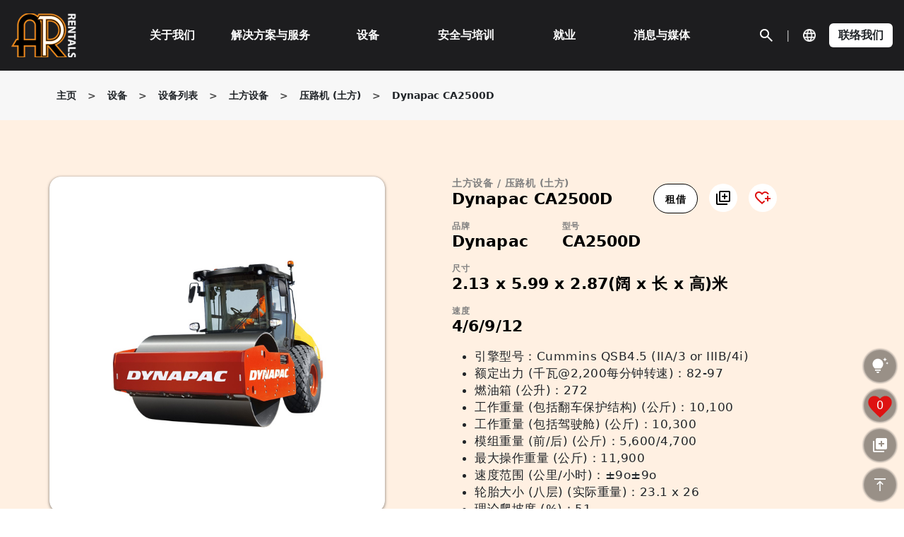

--- FILE ---
content_type: text/html; charset=UTF-8
request_url: https://www.aprentalshk.com/sc/product/dynapac-ca2500d/
body_size: 38687
content:
<!doctype html>
<html lang="zh-cn" >
<head>
	<meta charset="UTF-8" />
	<meta name="viewport" content="width=device-width, initial-scale=1" />

    <!-- Alertifyjs -->
    <!--<script src="//cdn.jsdelivr.net/npm/alertifyjs@1.13.1/build/alertify.min.js"></script>-->
<!--    <link rel="stylesheet" href="//cdn.jsdelivr.net/npm/alertifyjs@1.13.1/build/css/alertify.min.css"/>-->
    <link rel="stylesheet" href="https://www.aprentalshk.com/wp-content/themes/twentytwentyone/alertify.css"/>

    <script src="https://www.aprentalshk.com/wp-content/themes/twentytwentyone/assets/js/alertify.js"></script>

    <script>
        alertify.set('notifier','position', 'top-right');
    </script>

    <script async src="https://www.googletagmanager.com/gtag/js?id=G-QXRK66VFJ5"></script>
    <script> window.dataLayer = window.dataLayer || []; function gtag(){dataLayer.push(arguments);} gtag('js', new Date()); gtag('config', 'G-QXRK66VFJ5'); </script>

			<style type="text/css">
					.heateor_sss_button_instagram span.heateor_sss_svg,a.heateor_sss_instagram span.heateor_sss_svg{background:radial-gradient(circle at 30% 107%,#fdf497 0,#fdf497 5%,#fd5949 45%,#d6249f 60%,#285aeb 90%)}
											.heateor_sss_horizontal_sharing .heateor_sss_svg,.heateor_sss_standard_follow_icons_container .heateor_sss_svg{
							color: #fff;
						border-width: 0px;
			border-style: solid;
			border-color: transparent;
		}
					.heateor_sss_horizontal_sharing .heateorSssTCBackground{
				color:#666;
			}
					.heateor_sss_horizontal_sharing span.heateor_sss_svg:hover,.heateor_sss_standard_follow_icons_container span.heateor_sss_svg:hover{
						border-color: transparent;
		}
		.heateor_sss_vertical_sharing span.heateor_sss_svg,.heateor_sss_floating_follow_icons_container span.heateor_sss_svg{
							color: #fff;
						border-width: 0px;
			border-style: solid;
			border-color: transparent;
		}
				.heateor_sss_vertical_sharing .heateorSssTCBackground{
			color:#666;
		}
						.heateor_sss_vertical_sharing span.heateor_sss_svg:hover,.heateor_sss_floating_follow_icons_container span.heateor_sss_svg:hover{
						border-color: transparent;
		}
		@media screen and (max-width:783px) {.heateor_sss_vertical_sharing{display:none!important}}		</style>
		<meta name='robots' content='index, follow, max-image-preview:large, max-snippet:-1, max-video-preview:-1' />
<link rel="alternate" hreflang="en" href="https://www.aprentalshk.com/product/dynapac-ca2500d/" />
<link rel="alternate" hreflang="zh-cn" href="https://www.aprentalshk.com/sc/product/dynapac-ca2500d/" />
<link rel="alternate" hreflang="zh-hk" href="https://www.aprentalshk.com/tc/product/dynapac-ca2500d/" />
<link rel="alternate" hreflang="x-default" href="https://www.aprentalshk.com/product/dynapac-ca2500d/" />

	<!-- This site is optimized with the Yoast SEO Premium plugin v19.7 (Yoast SEO v21.7) - https://yoast.com/wordpress/plugins/seo/ -->
	<title>Dynapac CA2500D | 压路机租赁服务 | 道路平整工程 | 亚积邦</title>
	<meta name="description" content="亚积邦提供Dynapac CA2500D 压路机/火辘租赁服务，11.9公吨操作重量，51%爬坡能力，专为平整工程设计，协助你轻松压平/压实不同路面。" />
	<link rel="canonical" href="https://www.aprentalshk.com/sc/product/dynapac-ca2500d/" />
	<meta property="og:locale" content="en_US" />
	<meta property="og:type" content="article" />
	<meta property="og:title" content="Dynapac CA2500D" />
	<meta property="og:description" content="亚积邦提供Dynapac CA2500D 压路机/火辘租赁服务，11.9公吨操作重量，51%爬坡能力，专为平整工程设计，协助你轻松压平/压实不同路面。" />
	<meta property="og:url" content="https://www.aprentalshk.com/sc/product/dynapac-ca2500d/" />
	<meta property="og:site_name" content="AP Rentals" />
	<meta property="article:modified_time" content="2025-08-21T04:07:49+00:00" />
	<meta property="og:image" content="https://www.aprentalshk.com/wp-content/uploads/2023/03/CA2500D.jpg" />
	<meta property="og:image:width" content="640" />
	<meta property="og:image:height" content="640" />
	<meta property="og:image:type" content="image/jpeg" />
	<meta name="twitter:card" content="summary_large_image" />
	<meta name="twitter:label1" content="Est. reading time" />
	<meta name="twitter:data1" content="1 minute" />
	<script type="application/ld+json" class="yoast-schema-graph">{"@context":"https://schema.org","@graph":[{"@type":"WebPage","@id":"https://www.aprentalshk.com/sc/product/dynapac-ca2500d/","url":"https://www.aprentalshk.com/sc/product/dynapac-ca2500d/","name":"Dynapac CA2500D | 压路机租赁服务 | 道路平整工程 | 亚积邦","isPartOf":{"@id":"https://209.97.166.239/tc/#website"},"primaryImageOfPage":{"@id":"https://www.aprentalshk.com/sc/product/dynapac-ca2500d/#primaryimage"},"image":{"@id":"https://www.aprentalshk.com/sc/product/dynapac-ca2500d/#primaryimage"},"thumbnailUrl":"https://www.aprentalshk.com/wp-content/uploads/2023/03/CA2500D.jpg","datePublished":"2023-03-27T07:30:36+00:00","dateModified":"2025-08-21T04:07:49+00:00","description":"亚积邦提供Dynapac CA2500D 压路机/火辘租赁服务，11.9公吨操作重量，51%爬坡能力，专为平整工程设计，协助你轻松压平/压实不同路面。","breadcrumb":{"@id":"https://www.aprentalshk.com/sc/product/dynapac-ca2500d/#breadcrumb"},"inLanguage":"zh-cn","potentialAction":[{"@type":"ReadAction","target":["https://www.aprentalshk.com/sc/product/dynapac-ca2500d/"]}]},{"@type":"ImageObject","inLanguage":"zh-cn","@id":"https://www.aprentalshk.com/sc/product/dynapac-ca2500d/#primaryimage","url":"https://www.aprentalshk.com/wp-content/uploads/2023/03/CA2500D.jpg","contentUrl":"https://www.aprentalshk.com/wp-content/uploads/2023/03/CA2500D.jpg","width":640,"height":640,"caption":"Dynapac CA2500D"},{"@type":"BreadcrumbList","@id":"https://www.aprentalshk.com/sc/product/dynapac-ca2500d/#breadcrumb","itemListElement":[{"@type":"ListItem","position":1,"name":"Home","item":"https://www.aprentalshk.com/sc/"},{"@type":"ListItem","position":2,"name":"Products","item":"https://www.aprentalshk.com/sc/shop/"},{"@type":"ListItem","position":3,"name":"Dynapac CA2500D"}]},{"@type":"WebSite","@id":"https://209.97.166.239/tc/#website","url":"https://209.97.166.239/tc/","name":"AP Rentals","description":"Your One-stop Equipment Solution Partner","potentialAction":[{"@type":"SearchAction","target":{"@type":"EntryPoint","urlTemplate":"https://209.97.166.239/tc/?s={search_term_string}"},"query-input":"required name=search_term_string"}],"inLanguage":"zh-cn"}]}</script>
	<!-- / Yoast SEO Premium plugin. -->


<link rel="alternate" type="application/rss+xml" title="AP Rentals &raquo; Feed" href="https://www.aprentalshk.com/sc/feed/" />
<link rel="alternate" type="application/rss+xml" title="AP Rentals &raquo; Comments Feed" href="https://www.aprentalshk.com/sc/comments/feed/" />
<link rel="alternate" type="application/rss+xml" title="AP Rentals &raquo; Dynapac CA2500D Comments Feed" href="https://www.aprentalshk.com/sc/product/dynapac-ca2500d/feed/" />
<script>
window._wpemojiSettings = {"baseUrl":"https:\/\/s.w.org\/images\/core\/emoji\/14.0.0\/72x72\/","ext":".png","svgUrl":"https:\/\/s.w.org\/images\/core\/emoji\/14.0.0\/svg\/","svgExt":".svg","source":{"concatemoji":"https:\/\/www.aprentalshk.com\/wp-includes\/js\/wp-emoji-release.min.js?ver=6.4.2"}};
/*! This file is auto-generated */
!function(i,n){var o,s,e;function c(e){try{var t={supportTests:e,timestamp:(new Date).valueOf()};sessionStorage.setItem(o,JSON.stringify(t))}catch(e){}}function p(e,t,n){e.clearRect(0,0,e.canvas.width,e.canvas.height),e.fillText(t,0,0);var t=new Uint32Array(e.getImageData(0,0,e.canvas.width,e.canvas.height).data),r=(e.clearRect(0,0,e.canvas.width,e.canvas.height),e.fillText(n,0,0),new Uint32Array(e.getImageData(0,0,e.canvas.width,e.canvas.height).data));return t.every(function(e,t){return e===r[t]})}function u(e,t,n){switch(t){case"flag":return n(e,"\ud83c\udff3\ufe0f\u200d\u26a7\ufe0f","\ud83c\udff3\ufe0f\u200b\u26a7\ufe0f")?!1:!n(e,"\ud83c\uddfa\ud83c\uddf3","\ud83c\uddfa\u200b\ud83c\uddf3")&&!n(e,"\ud83c\udff4\udb40\udc67\udb40\udc62\udb40\udc65\udb40\udc6e\udb40\udc67\udb40\udc7f","\ud83c\udff4\u200b\udb40\udc67\u200b\udb40\udc62\u200b\udb40\udc65\u200b\udb40\udc6e\u200b\udb40\udc67\u200b\udb40\udc7f");case"emoji":return!n(e,"\ud83e\udef1\ud83c\udffb\u200d\ud83e\udef2\ud83c\udfff","\ud83e\udef1\ud83c\udffb\u200b\ud83e\udef2\ud83c\udfff")}return!1}function f(e,t,n){var r="undefined"!=typeof WorkerGlobalScope&&self instanceof WorkerGlobalScope?new OffscreenCanvas(300,150):i.createElement("canvas"),a=r.getContext("2d",{willReadFrequently:!0}),o=(a.textBaseline="top",a.font="600 32px Arial",{});return e.forEach(function(e){o[e]=t(a,e,n)}),o}function t(e){var t=i.createElement("script");t.src=e,t.defer=!0,i.head.appendChild(t)}"undefined"!=typeof Promise&&(o="wpEmojiSettingsSupports",s=["flag","emoji"],n.supports={everything:!0,everythingExceptFlag:!0},e=new Promise(function(e){i.addEventListener("DOMContentLoaded",e,{once:!0})}),new Promise(function(t){var n=function(){try{var e=JSON.parse(sessionStorage.getItem(o));if("object"==typeof e&&"number"==typeof e.timestamp&&(new Date).valueOf()<e.timestamp+604800&&"object"==typeof e.supportTests)return e.supportTests}catch(e){}return null}();if(!n){if("undefined"!=typeof Worker&&"undefined"!=typeof OffscreenCanvas&&"undefined"!=typeof URL&&URL.createObjectURL&&"undefined"!=typeof Blob)try{var e="postMessage("+f.toString()+"("+[JSON.stringify(s),u.toString(),p.toString()].join(",")+"));",r=new Blob([e],{type:"text/javascript"}),a=new Worker(URL.createObjectURL(r),{name:"wpTestEmojiSupports"});return void(a.onmessage=function(e){c(n=e.data),a.terminate(),t(n)})}catch(e){}c(n=f(s,u,p))}t(n)}).then(function(e){for(var t in e)n.supports[t]=e[t],n.supports.everything=n.supports.everything&&n.supports[t],"flag"!==t&&(n.supports.everythingExceptFlag=n.supports.everythingExceptFlag&&n.supports[t]);n.supports.everythingExceptFlag=n.supports.everythingExceptFlag&&!n.supports.flag,n.DOMReady=!1,n.readyCallback=function(){n.DOMReady=!0}}).then(function(){return e}).then(function(){var e;n.supports.everything||(n.readyCallback(),(e=n.source||{}).concatemoji?t(e.concatemoji):e.wpemoji&&e.twemoji&&(t(e.twemoji),t(e.wpemoji)))}))}((window,document),window._wpemojiSettings);
</script>
<style id='wp-emoji-styles-inline-css'>

	img.wp-smiley, img.emoji {
		display: inline !important;
		border: none !important;
		box-shadow: none !important;
		height: 1em !important;
		width: 1em !important;
		margin: 0 0.07em !important;
		vertical-align: -0.1em !important;
		background: none !important;
		padding: 0 !important;
	}
</style>
<link rel='stylesheet' id='wp-block-library-css' href='https://www.aprentalshk.com/wp-includes/css/dist/block-library/style.min.css?ver=6.4.2' media='all' />
<style id='wp-block-library-theme-inline-css'>
.wp-block-audio figcaption{color:#555;font-size:13px;text-align:center}.is-dark-theme .wp-block-audio figcaption{color:hsla(0,0%,100%,.65)}.wp-block-audio{margin:0 0 1em}.wp-block-code{border:1px solid #ccc;border-radius:4px;font-family:Menlo,Consolas,monaco,monospace;padding:.8em 1em}.wp-block-embed figcaption{color:#555;font-size:13px;text-align:center}.is-dark-theme .wp-block-embed figcaption{color:hsla(0,0%,100%,.65)}.wp-block-embed{margin:0 0 1em}.blocks-gallery-caption{color:#555;font-size:13px;text-align:center}.is-dark-theme .blocks-gallery-caption{color:hsla(0,0%,100%,.65)}.wp-block-image figcaption{color:#555;font-size:13px;text-align:center}.is-dark-theme .wp-block-image figcaption{color:hsla(0,0%,100%,.65)}.wp-block-image{margin:0 0 1em}.wp-block-pullquote{border-bottom:4px solid;border-top:4px solid;color:currentColor;margin-bottom:1.75em}.wp-block-pullquote cite,.wp-block-pullquote footer,.wp-block-pullquote__citation{color:currentColor;font-size:.8125em;font-style:normal;text-transform:uppercase}.wp-block-quote{border-left:.25em solid;margin:0 0 1.75em;padding-left:1em}.wp-block-quote cite,.wp-block-quote footer{color:currentColor;font-size:.8125em;font-style:normal;position:relative}.wp-block-quote.has-text-align-right{border-left:none;border-right:.25em solid;padding-left:0;padding-right:1em}.wp-block-quote.has-text-align-center{border:none;padding-left:0}.wp-block-quote.is-large,.wp-block-quote.is-style-large,.wp-block-quote.is-style-plain{border:none}.wp-block-search .wp-block-search__label{font-weight:700}.wp-block-search__button{border:1px solid #ccc;padding:.375em .625em}:where(.wp-block-group.has-background){padding:1.25em 2.375em}.wp-block-separator.has-css-opacity{opacity:.4}.wp-block-separator{border:none;border-bottom:2px solid;margin-left:auto;margin-right:auto}.wp-block-separator.has-alpha-channel-opacity{opacity:1}.wp-block-separator:not(.is-style-wide):not(.is-style-dots){width:100px}.wp-block-separator.has-background:not(.is-style-dots){border-bottom:none;height:1px}.wp-block-separator.has-background:not(.is-style-wide):not(.is-style-dots){height:2px}.wp-block-table{margin:0 0 1em}.wp-block-table td,.wp-block-table th{word-break:normal}.wp-block-table figcaption{color:#555;font-size:13px;text-align:center}.is-dark-theme .wp-block-table figcaption{color:hsla(0,0%,100%,.65)}.wp-block-video figcaption{color:#555;font-size:13px;text-align:center}.is-dark-theme .wp-block-video figcaption{color:hsla(0,0%,100%,.65)}.wp-block-video{margin:0 0 1em}.wp-block-template-part.has-background{margin-bottom:0;margin-top:0;padding:1.25em 2.375em}
</style>
<style id='classic-theme-styles-inline-css'>
/*! This file is auto-generated */
.wp-block-button__link{color:#fff;background-color:#32373c;border-radius:9999px;box-shadow:none;text-decoration:none;padding:calc(.667em + 2px) calc(1.333em + 2px);font-size:1.125em}.wp-block-file__button{background:#32373c;color:#fff;text-decoration:none}
</style>
<style id='global-styles-inline-css'>
body{--wp--preset--color--black: #000000;--wp--preset--color--cyan-bluish-gray: #abb8c3;--wp--preset--color--white: #FFFFFF;--wp--preset--color--pale-pink: #f78da7;--wp--preset--color--vivid-red: #cf2e2e;--wp--preset--color--luminous-vivid-orange: #ff6900;--wp--preset--color--luminous-vivid-amber: #fcb900;--wp--preset--color--light-green-cyan: #7bdcb5;--wp--preset--color--vivid-green-cyan: #00d084;--wp--preset--color--pale-cyan-blue: #8ed1fc;--wp--preset--color--vivid-cyan-blue: #0693e3;--wp--preset--color--vivid-purple: #9b51e0;--wp--preset--color--dark-gray: #28303D;--wp--preset--color--gray: #39414D;--wp--preset--color--green: #D1E4DD;--wp--preset--color--blue: #D1DFE4;--wp--preset--color--purple: #D1D1E4;--wp--preset--color--red: #E4D1D1;--wp--preset--color--orange: #E4DAD1;--wp--preset--color--yellow: #EEEADD;--wp--preset--gradient--vivid-cyan-blue-to-vivid-purple: linear-gradient(135deg,rgba(6,147,227,1) 0%,rgb(155,81,224) 100%);--wp--preset--gradient--light-green-cyan-to-vivid-green-cyan: linear-gradient(135deg,rgb(122,220,180) 0%,rgb(0,208,130) 100%);--wp--preset--gradient--luminous-vivid-amber-to-luminous-vivid-orange: linear-gradient(135deg,rgba(252,185,0,1) 0%,rgba(255,105,0,1) 100%);--wp--preset--gradient--luminous-vivid-orange-to-vivid-red: linear-gradient(135deg,rgba(255,105,0,1) 0%,rgb(207,46,46) 100%);--wp--preset--gradient--very-light-gray-to-cyan-bluish-gray: linear-gradient(135deg,rgb(238,238,238) 0%,rgb(169,184,195) 100%);--wp--preset--gradient--cool-to-warm-spectrum: linear-gradient(135deg,rgb(74,234,220) 0%,rgb(151,120,209) 20%,rgb(207,42,186) 40%,rgb(238,44,130) 60%,rgb(251,105,98) 80%,rgb(254,248,76) 100%);--wp--preset--gradient--blush-light-purple: linear-gradient(135deg,rgb(255,206,236) 0%,rgb(152,150,240) 100%);--wp--preset--gradient--blush-bordeaux: linear-gradient(135deg,rgb(254,205,165) 0%,rgb(254,45,45) 50%,rgb(107,0,62) 100%);--wp--preset--gradient--luminous-dusk: linear-gradient(135deg,rgb(255,203,112) 0%,rgb(199,81,192) 50%,rgb(65,88,208) 100%);--wp--preset--gradient--pale-ocean: linear-gradient(135deg,rgb(255,245,203) 0%,rgb(182,227,212) 50%,rgb(51,167,181) 100%);--wp--preset--gradient--electric-grass: linear-gradient(135deg,rgb(202,248,128) 0%,rgb(113,206,126) 100%);--wp--preset--gradient--midnight: linear-gradient(135deg,rgb(2,3,129) 0%,rgb(40,116,252) 100%);--wp--preset--gradient--purple-to-yellow: linear-gradient(160deg, #D1D1E4 0%, #EEEADD 100%);--wp--preset--gradient--yellow-to-purple: linear-gradient(160deg, #EEEADD 0%, #D1D1E4 100%);--wp--preset--gradient--green-to-yellow: linear-gradient(160deg, #D1E4DD 0%, #EEEADD 100%);--wp--preset--gradient--yellow-to-green: linear-gradient(160deg, #EEEADD 0%, #D1E4DD 100%);--wp--preset--gradient--red-to-yellow: linear-gradient(160deg, #E4D1D1 0%, #EEEADD 100%);--wp--preset--gradient--yellow-to-red: linear-gradient(160deg, #EEEADD 0%, #E4D1D1 100%);--wp--preset--gradient--purple-to-red: linear-gradient(160deg, #D1D1E4 0%, #E4D1D1 100%);--wp--preset--gradient--red-to-purple: linear-gradient(160deg, #E4D1D1 0%, #D1D1E4 100%);--wp--preset--font-size--small: 18px;--wp--preset--font-size--medium: 20px;--wp--preset--font-size--large: 24px;--wp--preset--font-size--x-large: 42px;--wp--preset--font-size--extra-small: 16px;--wp--preset--font-size--normal: 20px;--wp--preset--font-size--extra-large: 40px;--wp--preset--font-size--huge: 96px;--wp--preset--font-size--gigantic: 144px;--wp--preset--spacing--20: 0.44rem;--wp--preset--spacing--30: 0.67rem;--wp--preset--spacing--40: 1rem;--wp--preset--spacing--50: 1.5rem;--wp--preset--spacing--60: 2.25rem;--wp--preset--spacing--70: 3.38rem;--wp--preset--spacing--80: 5.06rem;--wp--preset--shadow--natural: 6px 6px 9px rgba(0, 0, 0, 0.2);--wp--preset--shadow--deep: 12px 12px 50px rgba(0, 0, 0, 0.4);--wp--preset--shadow--sharp: 6px 6px 0px rgba(0, 0, 0, 0.2);--wp--preset--shadow--outlined: 6px 6px 0px -3px rgba(255, 255, 255, 1), 6px 6px rgba(0, 0, 0, 1);--wp--preset--shadow--crisp: 6px 6px 0px rgba(0, 0, 0, 1);}:where(.is-layout-flex){gap: 0.5em;}:where(.is-layout-grid){gap: 0.5em;}body .is-layout-flow > .alignleft{float: left;margin-inline-start: 0;margin-inline-end: 2em;}body .is-layout-flow > .alignright{float: right;margin-inline-start: 2em;margin-inline-end: 0;}body .is-layout-flow > .aligncenter{margin-left: auto !important;margin-right: auto !important;}body .is-layout-constrained > .alignleft{float: left;margin-inline-start: 0;margin-inline-end: 2em;}body .is-layout-constrained > .alignright{float: right;margin-inline-start: 2em;margin-inline-end: 0;}body .is-layout-constrained > .aligncenter{margin-left: auto !important;margin-right: auto !important;}body .is-layout-constrained > :where(:not(.alignleft):not(.alignright):not(.alignfull)){max-width: var(--wp--style--global--content-size);margin-left: auto !important;margin-right: auto !important;}body .is-layout-constrained > .alignwide{max-width: var(--wp--style--global--wide-size);}body .is-layout-flex{display: flex;}body .is-layout-flex{flex-wrap: wrap;align-items: center;}body .is-layout-flex > *{margin: 0;}body .is-layout-grid{display: grid;}body .is-layout-grid > *{margin: 0;}:where(.wp-block-columns.is-layout-flex){gap: 2em;}:where(.wp-block-columns.is-layout-grid){gap: 2em;}:where(.wp-block-post-template.is-layout-flex){gap: 1.25em;}:where(.wp-block-post-template.is-layout-grid){gap: 1.25em;}.has-black-color{color: var(--wp--preset--color--black) !important;}.has-cyan-bluish-gray-color{color: var(--wp--preset--color--cyan-bluish-gray) !important;}.has-white-color{color: var(--wp--preset--color--white) !important;}.has-pale-pink-color{color: var(--wp--preset--color--pale-pink) !important;}.has-vivid-red-color{color: var(--wp--preset--color--vivid-red) !important;}.has-luminous-vivid-orange-color{color: var(--wp--preset--color--luminous-vivid-orange) !important;}.has-luminous-vivid-amber-color{color: var(--wp--preset--color--luminous-vivid-amber) !important;}.has-light-green-cyan-color{color: var(--wp--preset--color--light-green-cyan) !important;}.has-vivid-green-cyan-color{color: var(--wp--preset--color--vivid-green-cyan) !important;}.has-pale-cyan-blue-color{color: var(--wp--preset--color--pale-cyan-blue) !important;}.has-vivid-cyan-blue-color{color: var(--wp--preset--color--vivid-cyan-blue) !important;}.has-vivid-purple-color{color: var(--wp--preset--color--vivid-purple) !important;}.has-black-background-color{background-color: var(--wp--preset--color--black) !important;}.has-cyan-bluish-gray-background-color{background-color: var(--wp--preset--color--cyan-bluish-gray) !important;}.has-white-background-color{background-color: var(--wp--preset--color--white) !important;}.has-pale-pink-background-color{background-color: var(--wp--preset--color--pale-pink) !important;}.has-vivid-red-background-color{background-color: var(--wp--preset--color--vivid-red) !important;}.has-luminous-vivid-orange-background-color{background-color: var(--wp--preset--color--luminous-vivid-orange) !important;}.has-luminous-vivid-amber-background-color{background-color: var(--wp--preset--color--luminous-vivid-amber) !important;}.has-light-green-cyan-background-color{background-color: var(--wp--preset--color--light-green-cyan) !important;}.has-vivid-green-cyan-background-color{background-color: var(--wp--preset--color--vivid-green-cyan) !important;}.has-pale-cyan-blue-background-color{background-color: var(--wp--preset--color--pale-cyan-blue) !important;}.has-vivid-cyan-blue-background-color{background-color: var(--wp--preset--color--vivid-cyan-blue) !important;}.has-vivid-purple-background-color{background-color: var(--wp--preset--color--vivid-purple) !important;}.has-black-border-color{border-color: var(--wp--preset--color--black) !important;}.has-cyan-bluish-gray-border-color{border-color: var(--wp--preset--color--cyan-bluish-gray) !important;}.has-white-border-color{border-color: var(--wp--preset--color--white) !important;}.has-pale-pink-border-color{border-color: var(--wp--preset--color--pale-pink) !important;}.has-vivid-red-border-color{border-color: var(--wp--preset--color--vivid-red) !important;}.has-luminous-vivid-orange-border-color{border-color: var(--wp--preset--color--luminous-vivid-orange) !important;}.has-luminous-vivid-amber-border-color{border-color: var(--wp--preset--color--luminous-vivid-amber) !important;}.has-light-green-cyan-border-color{border-color: var(--wp--preset--color--light-green-cyan) !important;}.has-vivid-green-cyan-border-color{border-color: var(--wp--preset--color--vivid-green-cyan) !important;}.has-pale-cyan-blue-border-color{border-color: var(--wp--preset--color--pale-cyan-blue) !important;}.has-vivid-cyan-blue-border-color{border-color: var(--wp--preset--color--vivid-cyan-blue) !important;}.has-vivid-purple-border-color{border-color: var(--wp--preset--color--vivid-purple) !important;}.has-vivid-cyan-blue-to-vivid-purple-gradient-background{background: var(--wp--preset--gradient--vivid-cyan-blue-to-vivid-purple) !important;}.has-light-green-cyan-to-vivid-green-cyan-gradient-background{background: var(--wp--preset--gradient--light-green-cyan-to-vivid-green-cyan) !important;}.has-luminous-vivid-amber-to-luminous-vivid-orange-gradient-background{background: var(--wp--preset--gradient--luminous-vivid-amber-to-luminous-vivid-orange) !important;}.has-luminous-vivid-orange-to-vivid-red-gradient-background{background: var(--wp--preset--gradient--luminous-vivid-orange-to-vivid-red) !important;}.has-very-light-gray-to-cyan-bluish-gray-gradient-background{background: var(--wp--preset--gradient--very-light-gray-to-cyan-bluish-gray) !important;}.has-cool-to-warm-spectrum-gradient-background{background: var(--wp--preset--gradient--cool-to-warm-spectrum) !important;}.has-blush-light-purple-gradient-background{background: var(--wp--preset--gradient--blush-light-purple) !important;}.has-blush-bordeaux-gradient-background{background: var(--wp--preset--gradient--blush-bordeaux) !important;}.has-luminous-dusk-gradient-background{background: var(--wp--preset--gradient--luminous-dusk) !important;}.has-pale-ocean-gradient-background{background: var(--wp--preset--gradient--pale-ocean) !important;}.has-electric-grass-gradient-background{background: var(--wp--preset--gradient--electric-grass) !important;}.has-midnight-gradient-background{background: var(--wp--preset--gradient--midnight) !important;}.has-small-font-size{font-size: var(--wp--preset--font-size--small) !important;}.has-medium-font-size{font-size: var(--wp--preset--font-size--medium) !important;}.has-large-font-size{font-size: var(--wp--preset--font-size--large) !important;}.has-x-large-font-size{font-size: var(--wp--preset--font-size--x-large) !important;}
.wp-block-navigation a:where(:not(.wp-element-button)){color: inherit;}
:where(.wp-block-post-template.is-layout-flex){gap: 1.25em;}:where(.wp-block-post-template.is-layout-grid){gap: 1.25em;}
:where(.wp-block-columns.is-layout-flex){gap: 2em;}:where(.wp-block-columns.is-layout-grid){gap: 2em;}
.wp-block-pullquote{font-size: 1.5em;line-height: 1.6;}
</style>
<link rel='stylesheet' id='wpml-blocks-css' href='https://www.aprentalshk.com/wp-content/plugins/sitepress-multilingual-cms/dist/css/blocks/styles.css?ver=4.6.5' media='all' />
<link rel='stylesheet' id='wcpf-plugin-style-css' href='https://www.aprentalshk.com/wp-content/plugins/woocommerce-product-filters/assets/css/plugin.css?ver=1.4.0' media='all' />
<link rel='stylesheet' id='photoswipe-css' href='https://www.aprentalshk.com/wp-content/plugins/woocommerce/assets/css/photoswipe/photoswipe.min.css?ver=8.4.0' media='all' />
<link rel='stylesheet' id='photoswipe-default-skin-css' href='https://www.aprentalshk.com/wp-content/plugins/woocommerce/assets/css/photoswipe/default-skin/default-skin.min.css?ver=8.4.0' media='all' />
<link rel='stylesheet' id='woocommerce-layout-css' href='https://www.aprentalshk.com/wp-content/plugins/woocommerce/assets/css/woocommerce-layout.css?ver=8.4.0' media='all' />
<link rel='stylesheet' id='woocommerce-smallscreen-css' href='https://www.aprentalshk.com/wp-content/plugins/woocommerce/assets/css/woocommerce-smallscreen.css?ver=8.4.0' media='only screen and (max-width: 768px)' />
<link rel='stylesheet' id='woocommerce-general-css' href='//www.aprentalshk.com/wp-content/plugins/woocommerce/assets/css/twenty-twenty-one.css?ver=8.4.0' media='all' />
<style id='woocommerce-inline-inline-css'>
.woocommerce form .form-row .required { visibility: visible; }
</style>
<link rel='stylesheet' id='twenty-twenty-one-style-css' href='https://www.aprentalshk.com/wp-content/themes/twentytwentyone/style.css?ver=6.4.2' media='all' />
<style id='twenty-twenty-one-style-inline-css'>
@supports (-webkit-appearance: none) or (-moz-appearance: none) {
				div.wpforms-container-full .wpforms-form input[type=checkbox] {
					-webkit-appearance: checkbox;
					-moz-appearance: checkbox;
				}
				div.wpforms-container-full .wpforms-form input[type=radio] {
					-webkit-appearance: radio;
					-moz-appearance: radio;
				}
				div.wpforms-container-full .wpforms-form input[type=checkbox]:after,
				div.wpforms-container-full .wpforms-form input[type=radio]:after {
					content: none;
				}
			}
div.wpforms-container-full form.wpforms-form select {
				background-image: url("data:image/svg+xml;utf8,<svg xmlns='http://www.w3.org/2000/svg' width='10' height='10' fill='%2328303d'><polygon points='0,0 10,0 5,5'/></svg>");
				background-repeat: no-repeat;
				background-position: right var(--form--spacing-unit) top 60%;
				padding-right: calc(var(--form--spacing-unit) * 2.5);
			}
</style>
<link rel='stylesheet' id='twenty-twenty-one-print-style-css' href='https://www.aprentalshk.com/wp-content/themes/twentytwentyone/assets/css/print.css?ver=6.4.2' media='print' />
<link rel='stylesheet' id='swiper-style-swiper-css' href='https://www.aprentalshk.com/wp-content/themes/twentytwentyone/assets/css/swiper.css?ver=6.4.2' media='all' />
<link rel='stylesheet' id='swiper-style-bootstrap-css' href='https://www.aprentalshk.com/wp-content/themes/twentytwentyone/assets/css/bootstrap.css?ver=6.4.2' media='all' />
<link rel='stylesheet' id='swiper-style-splide-css' href='https://www.aprentalshk.com/wp-content/themes/twentytwentyone/assets/css/splide.css?ver=6.4.2' media='all' />
<link rel='stylesheet' id='swiper-style-font-awesome-all-css' href='https://www.aprentalshk.com/wp-content/themes/twentytwentyone/assets/css/font-awesome-all.css?ver=6.4.2' media='all' />
<link rel='stylesheet' id='heateor_sss_frontend_css-css' href='https://www.aprentalshk.com/wp-content/plugins/sassy-social-share/public/css/sassy-social-share-public.css?ver=3.3.56' media='all' />
<script id="wpml-cookie-js-extra">
var wpml_cookies = {"wp-wpml_current_language":{"value":"sc","expires":1,"path":"\/"}};
var wpml_cookies = {"wp-wpml_current_language":{"value":"sc","expires":1,"path":"\/"}};
</script>
<script src="https://www.aprentalshk.com/wp-content/plugins/sitepress-multilingual-cms/res/js/cookies/language-cookie.js?ver=4.6.5" id="wpml-cookie-js"></script>
<script src="https://www.aprentalshk.com/wp-includes/js/jquery/jquery.min.js?ver=3.7.1" id="jquery-core-js"></script>
<script src="https://www.aprentalshk.com/wp-includes/js/jquery/jquery-migrate.min.js?ver=3.4.1" id="jquery-migrate-js"></script>
<script src="https://www.aprentalshk.com/wp-includes/js/jquery/ui/core.min.js?ver=1.13.2" id="jquery-ui-core-js"></script>
<script src="https://www.aprentalshk.com/wp-includes/js/jquery/ui/mouse.min.js?ver=1.13.2" id="jquery-ui-mouse-js"></script>
<script src="https://www.aprentalshk.com/wp-includes/js/jquery/ui/slider.min.js?ver=1.13.2" id="jquery-ui-slider-js"></script>
<script src="https://www.aprentalshk.com/wp-content/plugins/woocommerce-product-filters/assets/js/front-vendor.js?ver=1.4.0" id="wcpf-plugin-vendor-script-js"></script>
<script src="https://www.aprentalshk.com/wp-includes/js/underscore.min.js?ver=1.13.4" id="underscore-js"></script>
<script id="wp-util-js-extra">
var _wpUtilSettings = {"ajax":{"url":"\/wp-admin\/admin-ajax.php"}};
</script>
<script src="https://www.aprentalshk.com/wp-includes/js/wp-util.min.js?ver=6.4.2" id="wp-util-js"></script>
<script src="https://www.aprentalshk.com/wp-content/plugins/woocommerce/assets/js/accounting/accounting.min.js?ver=0.4.2" id="accounting-js"></script>
<script id="wcpf-plugin-script-js-extra">
var WCPFData = {"registerEntities":{"Project":{"id":"Project","class":"WooCommerce_Product_Filter_Plugin\\Entity","post_type":"wcpf_project","label":"Project","default_options":{"urlNavigation":"query","filteringStarts":"auto","urlNavigationOptions":[],"useComponents":["pagination","sorting","results-count","page-title","breadcrumb"],"paginationAjax":true,"sortingAjax":true,"productsContainerSelector":".products","paginationSelector":".woocommerce-pagination","resultCountSelector":".woocommerce-result-count","sortingSelector":".woocommerce-ordering","pageTitleSelector":".woocommerce-products-header__title","breadcrumbSelector":".woocommerce-breadcrumb","multipleContainersForProducts":true},"is_grouped":true,"editor_component_class":"WooCommerce_Product_Filter_Plugin\\Project\\Editor_Component","filter_component_class":"WooCommerce_Product_Filter_Plugin\\Project\\Filter_Component","variations":false},"BoxListField":{"id":"BoxListField","class":"WooCommerce_Product_Filter_Plugin\\Entity","post_type":"wcpf_item","label":"Box List","default_options":{"itemsSource":"attribute","itemsDisplay":"all","queryType":"or","itemsDisplayHierarchical":true,"displayHierarchicalCollapsed":false,"displayTitle":true,"displayToggleContent":true,"defaultToggleState":"show","cssClass":"","actionForEmptyOptions":"hide","displayProductCount":true,"productCountPolicy":"for-option-only","multiSelect":true,"boxSize":"45px"},"is_grouped":false,"editor_component_class":"WooCommerce_Product_Filter_Plugin\\Field\\Box_list\\Editor_Component","filter_component_class":"WooCommerce_Product_Filter_Plugin\\Field\\Box_List\\Filter_Component","variations":true},"CheckBoxListField":{"id":"CheckBoxListField","class":"WooCommerce_Product_Filter_Plugin\\Entity","post_type":"wcpf_item","label":"Checkbox","default_options":{"itemsSource":"attribute","itemsDisplay":"all","queryType":"or","itemsDisplayHierarchical":true,"displayHierarchicalCollapsed":false,"displayTitle":true,"displayToggleContent":true,"defaultToggleState":"show","cssClass":"","actionForEmptyOptions":"hide","displayProductCount":true,"productCountPolicy":"for-option-only","seeMoreOptionsBy":"scrollbar","heightOfVisibleContent":12},"is_grouped":false,"editor_component_class":"WooCommerce_Product_Filter_Plugin\\Field\\Check_Box_List\\Editor_Component","filter_component_class":"WooCommerce_Product_Filter_Plugin\\Field\\Check_Box_List\\Filter_Component","variations":true},"DropDownListField":{"id":"DropDownListField","class":"WooCommerce_Product_Filter_Plugin\\Entity","post_type":"wcpf_item","label":"Drop Down","default_options":{"itemsSource":"attribute","itemsDisplay":"all","queryType":"or","itemsDisplayHierarchical":true,"displayHierarchicalCollapsed":false,"displayTitle":true,"displayToggleContent":true,"defaultToggleState":"show","cssClass":"","actionForEmptyOptions":"hide","displayProductCount":true,"productCountPolicy":"for-option-only","titleItemReset":"Show all"},"is_grouped":false,"editor_component_class":"WooCommerce_Product_Filter_Plugin\\Field\\Drop_Down_List\\Editor_Component","filter_component_class":"WooCommerce_Product_Filter_Plugin\\Field\\Drop_Down_List\\Filter_Component","variations":true},"ButtonField":{"id":"ButtonField","class":"WooCommerce_Product_Filter_Plugin\\Entity","post_type":"wcpf_item","label":"Button","default_options":{"cssClass":"","action":"reset"},"is_grouped":false,"editor_component_class":"WooCommerce_Product_Filter_Plugin\\Field\\Button\\Editor_Component","filter_component_class":"WooCommerce_Product_Filter_Plugin\\Field\\Button\\Filter_Component","variations":true},"ColorListField":{"id":"ColorListField","class":"WooCommerce_Product_Filter_Plugin\\Entity","post_type":"wcpf_item","label":"Colors","default_options":{"itemsSource":"attribute","itemsDisplay":"all","queryType":"or","itemsDisplayHierarchical":true,"displayHierarchicalCollapsed":false,"displayTitle":true,"displayToggleContent":true,"defaultToggleState":"show","cssClass":"","actionForEmptyOptions":"hide","displayProductCount":true,"productCountPolicy":"for-option-only","optionKey":"colors"},"is_grouped":false,"editor_component_class":"WooCommerce_Product_Filter_Plugin\\Field\\Color_List\\Editor_Component","filter_component_class":"WooCommerce_Product_Filter_Plugin\\Field\\Color_List\\Filter_Component","variations":true},"RadioListField":{"id":"RadioListField","class":"WooCommerce_Product_Filter_Plugin\\Entity","post_type":"wcpf_item","label":"Radio","default_options":{"itemsSource":"attribute","itemsDisplay":"all","queryType":"or","itemsDisplayHierarchical":true,"displayHierarchicalCollapsed":false,"displayTitle":true,"displayToggleContent":true,"defaultToggleState":"show","cssClass":"","actionForEmptyOptions":"hide","displayProductCount":true,"productCountPolicy":"for-option-only","titleItemReset":"Show all","seeMoreOptionsBy":"scrollbar","heightOfVisibleContent":12},"is_grouped":false,"editor_component_class":"WooCommerce_Product_Filter_Plugin\\Field\\Radio_List\\Editor_Component","filter_component_class":"WooCommerce_Product_Filter_Plugin\\Field\\Radio_List\\Filter_Component","variations":true},"TextListField":{"id":"TextListField","class":"WooCommerce_Product_Filter_Plugin\\Entity","post_type":"wcpf_item","label":"Text List","default_options":{"itemsSource":"attribute","itemsDisplay":"all","queryType":"or","itemsDisplayHierarchical":true,"displayHierarchicalCollapsed":false,"displayTitle":true,"displayToggleContent":true,"defaultToggleState":"show","cssClass":"","actionForEmptyOptions":"hide","displayProductCount":true,"productCountPolicy":"for-option-only","multiSelect":true,"useInlineStyle":false},"is_grouped":false,"editor_component_class":"WooCommerce_Product_Filter_Plugin\\Field\\Text_List\\Editor_Component","filter_component_class":"WooCommerce_Product_Filter_Plugin\\Field\\Text_List\\Filter_Component","variations":true},"PriceSliderField":{"id":"PriceSliderField","class":"WooCommerce_Product_Filter_Plugin\\Entity","post_type":"wcpf_item","label":"Price slider","default_options":{"minPriceOptionKey":"min-price","maxPriceOptionKey":"max-price","optionKey":"price","optionKeyFormat":"dash","cssClass":"","displayMinMaxInput":true,"displayTitle":true,"displayToggleContent":true,"defaultToggleState":"show","displayPriceLabel":true},"is_grouped":false,"editor_component_class":"WooCommerce_Product_Filter_Plugin\\Field\\Price_Slider\\Editor_Component","filter_component_class":"WooCommerce_Product_Filter_Plugin\\Field\\Price_Slider\\Filter_Component","variations":false},"SimpleBoxLayout":{"id":"SimpleBoxLayout","class":"WooCommerce_Product_Filter_Plugin\\Entity","post_type":"wcpf_item","label":"Simple Box","default_options":{"displayToggleContent":true,"defaultToggleState":"show","cssClass":""},"is_grouped":true,"editor_component_class":"WooCommerce_Product_Filter_Plugin\\Layout\\Simple_Box\\Editor_Component","filter_component_class":"WooCommerce_Product_Filter_Plugin\\Layout\\Simple_Box\\Filter_Component","variations":false},"ColumnsLayout":{"id":"ColumnsLayout","class":"WooCommerce_Product_Filter_Plugin\\Entity","post_type":"wcpf_item","label":"Columns","default_options":{"columns":[{"entities":[],"options":{"width":"50%"}}]},"is_grouped":true,"editor_component_class":"WooCommerce_Product_Filter_Plugin\\Layout\\Columns\\Editor_Component","filter_component_class":"WooCommerce_Product_Filter_Plugin\\Layout\\Columns\\Filter_Component","variations":false}},"messages":{"selectNoMatchesFound":"No matches found"},"selectors":{"productsContainer":".products","paginationContainer":".woocommerce-pagination","resultCount":".woocommerce-result-count","sorting":".woocommerce-ordering","pageTitle":".woocommerce-products-header__title","breadcrumb":".woocommerce-breadcrumb"},"pageUrl":"https:\/\/www.aprentalshk.com\/sc\/product\/dynapac-ca2500d\/","isPaged":"","scriptAfterProductsUpdate":"","scrollTop":"no","priceFormat":{"currencyFormatNumDecimals":0,"currencyFormatSymbol":"&#36;","currencyFormatDecimalSep":".","currencyFormatThousandSep":",","currencyFormat":"%s%v"}};
</script>
<script src="https://www.aprentalshk.com/wp-content/plugins/woocommerce-product-filters/assets/build/js/plugin.js?ver=1.4.0" id="wcpf-plugin-script-js"></script>
<script src="https://www.aprentalshk.com/wp-content/plugins/woocommerce/assets/js/jquery-blockui/jquery.blockUI.min.js?ver=2.7.0-wc.8.4.0" id="jquery-blockui-js" defer data-wp-strategy="defer"></script>
<script id="wc-add-to-cart-js-extra">
var wc_add_to_cart_params = {"ajax_url":"\/wp-admin\/admin-ajax.php?lang=sc","wc_ajax_url":"\/sc\/?wc-ajax=%%endpoint%%","i18n_view_cart":"View cart","cart_url":"https:\/\/www.aprentalshk.com\/sc\/","is_cart":"","cart_redirect_after_add":"no"};
</script>
<script src="https://www.aprentalshk.com/wp-content/plugins/woocommerce/assets/js/frontend/add-to-cart.min.js?ver=8.4.0" id="wc-add-to-cart-js" defer data-wp-strategy="defer"></script>
<script src="https://www.aprentalshk.com/wp-content/plugins/woocommerce/assets/js/zoom/jquery.zoom.min.js?ver=1.7.21-wc.8.4.0" id="zoom-js" defer data-wp-strategy="defer"></script>
<script src="https://www.aprentalshk.com/wp-content/plugins/woocommerce/assets/js/flexslider/jquery.flexslider.min.js?ver=2.7.2-wc.8.4.0" id="flexslider-js" defer data-wp-strategy="defer"></script>
<script src="https://www.aprentalshk.com/wp-content/plugins/woocommerce/assets/js/photoswipe/photoswipe.min.js?ver=4.1.1-wc.8.4.0" id="photoswipe-js" defer data-wp-strategy="defer"></script>
<script src="https://www.aprentalshk.com/wp-content/plugins/woocommerce/assets/js/photoswipe/photoswipe-ui-default.min.js?ver=4.1.1-wc.8.4.0" id="photoswipe-ui-default-js" defer data-wp-strategy="defer"></script>
<script id="wc-single-product-js-extra">
var wc_single_product_params = {"i18n_required_rating_text":"Please select a rating","review_rating_required":"yes","flexslider":{"rtl":false,"animation":"slide","smoothHeight":true,"directionNav":false,"controlNav":"thumbnails","slideshow":false,"animationSpeed":500,"animationLoop":false,"allowOneSlide":false},"zoom_enabled":"1","zoom_options":[],"photoswipe_enabled":"1","photoswipe_options":{"shareEl":false,"closeOnScroll":false,"history":false,"hideAnimationDuration":0,"showAnimationDuration":0},"flexslider_enabled":"1"};
</script>
<script src="https://www.aprentalshk.com/wp-content/plugins/woocommerce/assets/js/frontend/single-product.min.js?ver=8.4.0" id="wc-single-product-js" defer data-wp-strategy="defer"></script>
<script src="https://www.aprentalshk.com/wp-content/plugins/woocommerce/assets/js/js-cookie/js.cookie.min.js?ver=2.1.4-wc.8.4.0" id="js-cookie-js" defer data-wp-strategy="defer"></script>
<script id="woocommerce-js-extra">
var woocommerce_params = {"ajax_url":"\/wp-admin\/admin-ajax.php?lang=sc","wc_ajax_url":"\/sc\/?wc-ajax=%%endpoint%%"};
</script>
<script src="https://www.aprentalshk.com/wp-content/plugins/woocommerce/assets/js/frontend/woocommerce.min.js?ver=8.4.0" id="woocommerce-js" defer data-wp-strategy="defer"></script>
<script src="https://www.aprentalshk.com/wp-content/themes/twentytwentyone/assets/js/vue.js?ver=6.4.2" id="swiper-script-vue-js"></script>
<script src="https://www.aprentalshk.com/wp-content/themes/twentytwentyone/assets/js/bootstrap.js?ver=6.4.2" id="swiper-script-bootstrap-js"></script>
<script src="https://www.aprentalshk.com/wp-content/themes/twentytwentyone/assets/js/swiper.js?ver=6.4.2" id="swiper-script-swiper-js"></script>
<script src="https://www.aprentalshk.com/wp-content/themes/twentytwentyone/assets/js/axios.js?ver=6.4.2" id="swiper-script-axios-js"></script>
<script src="https://www.aprentalshk.com/wp-content/themes/twentytwentyone/assets/js/vue-tippy.js?ver=6.4.2" id="swiper-script-vue-tippy-js"></script>
<script src="https://www.aprentalshk.com/wp-content/themes/twentytwentyone/assets/js/splide.js?ver=6.4.2" id="swiper-script-splide-js"></script>
<script src="https://www.aprentalshk.com/wp-content/themes/twentytwentyone/assets/js/popper.js?ver=6.4.2" id="swiper-script-popper-js"></script>
<script src="https://www.aprentalshk.com/wp-content/themes/twentytwentyone/assets/js/tippy.js?ver=6.4.2" id="swiper-script-tippy-js"></script>
<link rel="https://api.w.org/" href="https://www.aprentalshk.com/sc/wp-json/" /><link rel="alternate" type="application/json" href="https://www.aprentalshk.com/sc/wp-json/wp/v2/product/6654" /><link rel="EditURI" type="application/rsd+xml" title="RSD" href="https://www.aprentalshk.com/xmlrpc.php?rsd" />
<meta name="generator" content="WordPress 6.4.2" />
<meta name="generator" content="WooCommerce 8.4.0" />
<link rel='shortlink' href='https://www.aprentalshk.com/sc/?p=6654' />
<link rel="alternate" type="application/json+oembed" href="https://www.aprentalshk.com/sc/wp-json/oembed/1.0/embed?url=https%3A%2F%2Fwww.aprentalshk.com%2Fsc%2Fproduct%2Fdynapac-ca2500d%2F" />
<link rel="alternate" type="text/xml+oembed" href="https://www.aprentalshk.com/sc/wp-json/oembed/1.0/embed?url=https%3A%2F%2Fwww.aprentalshk.com%2Fsc%2Fproduct%2Fdynapac-ca2500d%2F&#038;format=xml" />
<meta name="generator" content="WPML ver:4.6.5 stt:1,67,66;" />
	<noscript><style>.woocommerce-product-gallery{ opacity: 1 !important; }</style></noscript>
	<link rel="icon" href="https://www.aprentalshk.com/wp-content/uploads/2023/02/favicon.ico" sizes="32x32" />
<link rel="icon" href="https://www.aprentalshk.com/wp-content/uploads/2023/02/favicon.ico" sizes="192x192" />
<link rel="apple-touch-icon" href="https://www.aprentalshk.com/wp-content/uploads/2023/02/favicon.ico" />
<meta name="msapplication-TileImage" content="https://www.aprentalshk.com/wp-content/uploads/2023/02/favicon.ico" />
</head>

<body class="product-template-default single single-product postid-6654 wp-embed-responsive theme-twentytwentyone woocommerce woocommerce-page woocommerce-no-js is-light-theme no-js singular has-main-navigation">

<div id="page" class="site d-flex flex-column min-vh-100">
	<a class="skip-link screen-reader-text" href="#content">
        Skip to content    </a>

	
<header id="masthead" class="site-header has-title-and-tagline has-menu sticky-top">

		
<div class="position-relative">
    <div class="d-flex flex-column justify-content-center sticky-top">
        <!-- Navbar -->
        <div class="w-100 bg-1d1d1f">
            <div class="w-max-1300 mx-auto bg-1d1d1f">
                <nav class="navBG bg-1d1d1f d-flex justify-content-between align-items-center px-3 px-xxl-0">
                    <!-- company logo -->
                                        <a href="/sc/">
                                            <img src="https://www.aprentalshk.com/wp-content/uploads/2023/01/logo-2.png" alt="logo.png" id="logoImg">
                    </a>

                    <!-- desktop nav items, mobile none -->
                    <ul class="h-100 col-lg-8 d-none d-lg-flex px-0 my-0">
                                                    <a href="https://www.aprentalshk.com/sc/about-us/"
                               class="langText col d-flex align-items-center h-100 text-white text-decoration-none"
                            >
                                <li id="%e5%85%b3%e4%ba%8e%e6%88%91%e4%bb%ac"
                                    class="w-100 h-100 d-flex justify-content-center align-items-center text-center"
                                >
                                    关于我们                                </li>
                            </a>
                                                    <a href="https://www.aprentalshk.com/sc/solution/"
                               class="langText col d-flex align-items-center h-100 text-white text-decoration-none"
                            >
                                <li id="%e8%a7%a3%e5%86%b3%e6%96%b9%e6%a1%88%e4%b8%8e%e6%9c%8d%e5%8a%a1"
                                    class="w-100 h-100 d-flex justify-content-center align-items-center text-center"
                                >
                                    解决方案与服务                                </li>
                            </a>
                                                    <a href="https://www.aprentalshk.com/sc/equipment-list/"
                               class="langText col d-flex align-items-center h-100 text-white text-decoration-none"
                            >
                                <li id="%e8%ae%be%e5%a4%87"
                                    class="w-100 h-100 d-flex justify-content-center align-items-center text-center"
                                >
                                    设备                                </li>
                            </a>
                                                    <a href="https://www.aprentalshk.com/sc/safety/"
                               class="langText col d-flex align-items-center h-100 text-white text-decoration-none"
                            >
                                <li id="%e5%ae%89%e5%85%a8%e4%b8%8e%e5%9f%b9%e8%ae%ad"
                                    class="w-100 h-100 d-flex justify-content-center align-items-center text-center"
                                >
                                    安全与培训                                </li>
                            </a>
                                                    <a href="https://www.aprentalshk.com/sc/work-in-ap-rentals/"
                               class="langText col d-flex align-items-center h-100 text-white text-decoration-none"
                            >
                                <li id="%e5%b0%b1%e4%b8%9a"
                                    class="w-100 h-100 d-flex justify-content-center align-items-center text-center"
                                >
                                    就业                                </li>
                            </a>
                                                    <a href="https://www.aprentalshk.com/sc/latest-news/"
                               class="langText col d-flex align-items-center h-100 text-white text-decoration-none"
                            >
                                <li id="%e6%b6%88%e6%81%af%e4%b8%8e%e5%aa%92%e4%bd%93"
                                    class="w-100 h-100 d-flex justify-content-center align-items-center text-center"
                                >
                                    消息与媒体                                </li>
                            </a>
                                            </ul>

                    <!-- Equipment | Solution, desktop none -->
                    <div class="inactive text-white d-flex justify-content-center align-items-center d-lg-none">
                        <a href="https://www.aprentalshk.com/sc/equipment-list/" class="text-decoration-none text-white">设备</a>

                        <div class="text-4d4d4d mx-3">|</div>

                        <a href="https://www.aprentalshk.com/sc/solution/" class="text-decoration-none text-white">解决方案</a>
                    </div>

                    <!-- icon -->
                    <div class="menu-button-container d-lg-flex justify-content-between align-items-center h-100">

                        <div class="d-flex align-items-center h-100">
                            <!-- search & multi-language -->
                            <div class="d-flex justify-content-between align-items-center me-lg-3 h-100">
                                <!-- search -->
                                <div class="headerIconBox d-flex justify-content-center align-items-center me-2 me-md-3 me-lg-0">
                                    <a href="https://www.aprentalshk.com/sc/search/"><img src="https://www.aprentalshk.com/wp-content/uploads/2023/01/search.png" class="headerIcon"></a>
                                </div>

                                <!-- mobile none -->
                                <div class="text-b3 d-none d-lg-block mx-lg-3">|</div>

                                <!-- multi-language -->
                                <div class="multiLang headerIconBox h-100 d-none d-lg-flex justify-content-center align-items-center position-relative">
                                    <img src="https://www.aprentalshk.com/wp-content/uploads/2023/01/language.png" class="headerIcon">

                                    <!-- mouse hover -->
                                    <div class="hoverLanguage text-white px-20">
                                        <div>
                                            <a data-lang="en" href="/product/dynapac-ca2500d/"
                                               class="langText langBtn text-white text-decoration-none">
                                                <div class="py-2">English</div>
                                            </a>
                                        </div>
                                        <div>
                                            <a data-lang="tc" href="/tc/product/dynapac-ca2500d/"
                                               class="langText langBtn text-white text-decoration-none">
                                                <div class="py-2 m-whitespace-nowrap">繁體中文</div>
                                            </a>
                                        </div>

                                        <div>
                                            <a data-lang="sc" href="/sc/product/dynapac-ca2500d/"
                                               class="langText langBtn text-white text-decoration-none">
                                                <div class="py-2 m-whitespace-nowrap">简体中文</div>
                                            </a>
                                        </div>
                                    </div>
                                </div>
                            </div>

                            <!-- contact us button -->
                            <a href='https://www.aprentalshk.com/sc/contact-us/' class="text-dark text-decoration-none">
                                <button class="btn w-auto bg-white mx-auto d-none d-lg-flex justify-content-center align-items-center">
                                    <div id="btnActionText">联络我们</div>
                                </button>
                            </a>

                            <!-- hamburger menu icon, desktop none -->
                            <div id="mobile-open" class="headerIconBox d-flex d-lg-none justify-content-center align-items-center">
                                <svg width="28" height="18" viewBox="0 0 28 18" fill="none" xmlns="http://www.w3.org/2000/svg">
                                    <path d="M0.5 18V15H27.5V18H0.5ZM0.5 10.5V7.5H27.5V10.5H0.5ZM0.5 3V0H27.5V3H0.5Z" fill="white"/>
                                </svg>
                            </div>
                        </div>

                    </div>
                </nav>
            </div>
        </div>


        <!-- desktop mega menu -->
        <div class=" position-relative">
                                                <!-- 2nd Nav menu -->
                    <div id="sub-%e5%85%b3%e4%ba%8e%e6%88%91%e4%bb%ac" class="secondNavMenu inactive-mega mega-menu-bg z500 w-100 my-0 d-flex position-absolute moverflow-hidden">
                        <div class=" w-max-1300 d-flex flex-row w-100 mx-auto">
                                                            <div class="me-5">
                                    <img src="https://www.aprentalshk.com/wp-content/uploads/2023/04/AP-logo-big.jpg" class="navImg">
                                </div>
                            
                            <div class="w-100 d-flex flex-row">
                                                                                                    <div class="d-flex flex-column me-5">
                                        <div class="mb-3">
                                            <a href="https://www.aprentalshk.com/sc/about-us/" class="footerNavItem mx-0 my-0 hamburgerText text-decoration-none mwhitespace-nowrap">
                                                关于我们                                            </a>
                                        </div>

                                        <div class="d-flex flex-row mheight-165">
                                                                                            <div class="d-flex flex-column">
                                                                                                            <a href="/sc/about-us/#company-profile" class="mdisplay-block navHeaderItem text-b3 text-decoration-none mwhitespace-nowrap">
                                                            <div class="my-2  mpr-18">
                                                                公司简介                                                            </div>
                                                        </a>
                                                                                                            <a href="/sc/about-us/#our-mission" class="mdisplay-block navHeaderItem text-b3 text-decoration-none mwhitespace-nowrap">
                                                            <div class="my-2  mpr-18">
                                                                我们的使命                                                            </div>
                                                        </a>
                                                                                                            <a href="/sc/about-us/#message-from-chairman" class="mdisplay-block navHeaderItem text-b3 text-decoration-none mwhitespace-nowrap">
                                                            <div class="my-2  mpr-18">
                                                                董事长致辞                                                            </div>
                                                        </a>
                                                                                                            <a href="/sc/about-us/#business-model" class="mdisplay-block navHeaderItem text-b3 text-decoration-none mwhitespace-nowrap">
                                                            <div class="my-2  mpr-18">
                                                                营业模式                                                            </div>
                                                        </a>
                                                                                                    </div>
                                                                                            <div class="d-flex flex-column">
                                                                                                            <a href="/sc/about-us/#coperate-milestone" class="mdisplay-block navHeaderItem text-b3 text-decoration-none mwhitespace-nowrap">
                                                            <div class="my-2  mpr-18">
                                                                公司里程碑                                                            </div>
                                                        </a>
                                                                                                    </div>
                                                                                    </div>
                                    </div>
                                                            </div>
                        </div>
                    </div>
                                                                <!-- 2nd Nav menu -->
                    <div id="sub-%e8%a7%a3%e5%86%b3%e6%96%b9%e6%a1%88%e4%b8%8e%e6%9c%8d%e5%8a%a1" class="secondNavMenu inactive-mega mega-menu-bg z500 w-100 my-0 d-flex position-absolute moverflow-hidden">
                        <div class=" w-max-1300 d-flex flex-row w-100 mx-auto">
                                                            <div class="me-5">
                                    <img src="https://www.aprentalshk.com/wp-content/uploads/2023/01/milestone_2019.png" class="navImg">
                                </div>
                            
                            <div class="w-100 d-flex flex-row">
                                                                                                    <div class="d-flex flex-column me-5">
                                        <div class="mb-3">
                                            <a href="https://www.aprentalshk.com/sc/solution/" class="footerNavItem mx-0 my-0 hamburgerText text-decoration-none mwhitespace-nowrap">
                                                解决方案                                            </a>
                                        </div>

                                        <div class="d-flex flex-row mheight-165">
                                                                                            <div class="d-flex flex-column">
                                                                                                            <a href="/sc/solution/#section-0" class="mdisplay-block navHeaderItem text-b3 text-decoration-none mwhitespace-nowrap">
                                                            <div class="my-2  mpr-18">
                                                                项目分析                                                            </div>
                                                        </a>
                                                                                                            <a href="/sc/solution/#section-1" class="mdisplay-block navHeaderItem text-b3 text-decoration-none mwhitespace-nowrap">
                                                            <div class="my-2  mpr-18">
                                                                机器应用                                                            </div>
                                                        </a>
                                                                                                            <a href="/sc/solution/#section-2" class="mdisplay-block navHeaderItem text-b3 text-decoration-none mwhitespace-nowrap">
                                                            <div class="my-2  mpr-18">
                                                                现场维修站                                                            </div>
                                                        </a>
                                                                                                            <a href="/sc/solution/#section-3" class="mdisplay-block navHeaderItem text-b3 text-decoration-none mwhitespace-nowrap">
                                                            <div class="my-2  mpr-18">
                                                                机器操作培训                                                            </div>
                                                        </a>
                                                                                                    </div>
                                                                                            <div class="d-flex flex-column">
                                                                                                            <a href="/sc/solution/#section-4" class="mdisplay-block navHeaderItem text-b3 text-decoration-none mwhitespace-nowrap">
                                                            <div class="my-2  mpr-18">
                                                                零件供应                                                            </div>
                                                        </a>
                                                                                                            <a href="/sc/solution/#section-5" class="mdisplay-block navHeaderItem text-b3 text-decoration-none mwhitespace-nowrap">
                                                            <div class="my-2  mpr-18">
                                                                项目评估                                                            </div>
                                                        </a>
                                                                                                    </div>
                                                                                    </div>
                                    </div>
                                                                                                    <div class="d-flex flex-column me-5">
                                        <div class="mb-3">
                                            <a href="https://www.aprentalshk.com/sc/project-references/" class="footerNavItem mx-0 my-0 hamburgerText text-decoration-none mwhitespace-nowrap">
                                                参与项目                                            </a>
                                        </div>

                                        <div class="d-flex flex-row mheight-165">
                                                                                    </div>
                                    </div>
                                                                                                    <div class="d-flex flex-column me-5">
                                        <div class="mb-3">
                                            <a href="https://www.aprentalshk.com/sc/services/" class="footerNavItem mx-0 my-0 hamburgerText text-decoration-none mwhitespace-nowrap">
                                                服务                                            </a>
                                        </div>

                                        <div class="d-flex flex-row mheight-165">
                                                                                            <div class="d-flex flex-column">
                                                                                                            <a href="/sc/services/#section0" class="mdisplay-block navHeaderItem text-b3 text-decoration-none mwhitespace-nowrap">
                                                            <div class="my-2  mpr-18">
                                                                维修保养服务                                                            </div>
                                                        </a>
                                                                                                            <a href="/sc/services/#section1" class="mdisplay-block navHeaderItem text-b3 text-decoration-none mwhitespace-nowrap">
                                                            <div class="my-2  mpr-18">
                                                                外勤服务                                                            </div>
                                                        </a>
                                                                                                            <a href="/sc/services/#section2" class="mdisplay-block navHeaderItem text-b3 text-decoration-none mwhitespace-nowrap">
                                                            <div class="my-2  mpr-18">
                                                                设备操作服务                                                            </div>
                                                        </a>
                                                                                                            <a href="/sc/services/#section3" class="mdisplay-block navHeaderItem text-b3 text-decoration-none mwhitespace-nowrap">
                                                            <div class="my-2  mpr-18">
                                                                维修站                                                            </div>
                                                        </a>
                                                                                                    </div>
                                                                                    </div>
                                    </div>
                                                            </div>
                        </div>
                    </div>
                                                                <!-- 2nd Nav menu -->
                    <div id="sub-%e8%ae%be%e5%a4%87" class="secondNavMenu inactive-mega mega-menu-bg z500 w-100 my-0 d-flex position-absolute moverflow-hidden">
                        <div class=" w-max-1300 d-flex flex-row w-100 mx-auto">
                                                            <div class="me-5">
                                    <img src="https://www.aprentalshk.com/wp-content/uploads/2023/05/equipment-category.jpg" class="navImg">
                                </div>
                            
                            <div class="w-100 d-flex flex-row">
                                                                                                    <div class="d-flex flex-column me-5">
                                        <div class="mb-3">
                                            <a href="https://www.aprentalshk.com/sc/equipment-list/" class="footerNavItem mx-0 my-0 hamburgerText text-decoration-none mwhitespace-nowrap">
                                                设备分类列表                                            </a>
                                        </div>

                                        <div class="d-flex flex-row mheight-165">
                                                                                            <div class="d-flex flex-column">
                                                                                                            <a href="/sc/equipment-list/?cat=power-and-energy-sc" class="mdisplay-block navHeaderItem text-b3 text-decoration-none mwhitespace-nowrap">
                                                            <div class="my-2  mpr-18">
                                                                动力能源设备                                                            </div>
                                                        </a>
                                                                                                            <a href="/sc/equipment-list/?cat=lifting-sc" class="mdisplay-block navHeaderItem text-b3 text-decoration-none mwhitespace-nowrap">
                                                            <div class="my-2  mpr-18">
                                                                起重装置                                                            </div>
                                                        </a>
                                                                                                            <a href="/sc/equipment-list/?cat=high-reach-sc" class="mdisplay-block navHeaderItem text-b3 text-decoration-none mwhitespace-nowrap">
                                                            <div class="my-2  mpr-18">
                                                                高空设备                                                            </div>
                                                        </a>
                                                                                                            <a href="/sc/equipment-list/?cat=earth-moving-sc" class="mdisplay-block navHeaderItem text-b3 text-decoration-none mwhitespace-nowrap">
                                                            <div class="my-2  mpr-18">
                                                                土方设备                                                            </div>
                                                        </a>
                                                                                                    </div>
                                                                                            <div class="d-flex flex-column">
                                                                                                            <a href="/sc/equipment-list/?cat=material-handling-sc" class="mdisplay-block navHeaderItem text-b3 text-decoration-none mwhitespace-nowrap">
                                                            <div class="my-2  mpr-18">
                                                                物料搬运设备                                                            </div>
                                                        </a>
                                                                                                            <a href="/sc/equipment-list/?cat=road-and-transportation-sc" class="mdisplay-block navHeaderItem text-b3 text-decoration-none mwhitespace-nowrap">
                                                            <div class="my-2  mpr-18">
                                                                道路及运输设备                                                            </div>
                                                        </a>
                                                                                                            <a href="/sc/equipment-list/?cat=dewatering-sc" class="mdisplay-block navHeaderItem text-b3 text-decoration-none mwhitespace-nowrap">
                                                            <div class="my-2  mpr-18">
                                                                排水系统                                                            </div>
                                                        </a>
                                                                                                            <a href="/sc/equipment-list/?cat=dewatering-sc" class="mdisplay-block navHeaderItem text-b3 text-decoration-none mwhitespace-nowrap">
                                                            <div class="my-2  mpr-18">
                                                                拆卸设备                                                            </div>
                                                        </a>
                                                                                                    </div>
                                                                                            <div class="d-flex flex-column">
                                                                                                            <a href="/sc/equipment-list/?cat=foundation-sc" class="mdisplay-block navHeaderItem text-b3 text-decoration-none mwhitespace-nowrap">
                                                            <div class="my-2  mpr-18">
                                                                地基设备                                                            </div>
                                                        </a>
                                                                                                            <a href="/sc/equipment-list/?cat=tunneling-sc" class="mdisplay-block navHeaderItem text-b3 text-decoration-none mwhitespace-nowrap">
                                                            <div class="my-2  mpr-18">
                                                                隧道设备                                                            </div>
                                                        </a>
                                                                                                    </div>
                                                                                    </div>
                                    </div>
                                                                                                    <div class="d-flex flex-column me-5">
                                        <div class="mb-3">
                                            <a href="https://www.aprentalshk.com/sc/equipment-full-list/" class="footerNavItem mx-0 my-0 hamburgerText text-decoration-none mwhitespace-nowrap">
                                                设备清单                                            </a>
                                        </div>

                                        <div class="d-flex flex-row mheight-165">
                                                                                            <div class="d-flex flex-column">
                                                                                                            <a href="https://www.aprentalshk.com/sc/wish-list/" class="mdisplay-block navHeaderItem text-b3 text-decoration-none mwhitespace-nowrap">
                                                            <div class="my-2  mpr-18">
                                                                愿望清单                                                            </div>
                                                        </a>
                                                                                                            <a href="https://www.aprentalshk.com/sc/compare-list/" class="mdisplay-block navHeaderItem text-b3 text-decoration-none mwhitespace-nowrap">
                                                            <div class="my-2  mpr-18">
                                                                比较清单                                                            </div>
                                                        </a>
                                                                                                    </div>
                                                                                    </div>
                                    </div>
                                                            </div>
                        </div>
                    </div>
                                                                <!-- 2nd Nav menu -->
                    <div id="sub-%e5%ae%89%e5%85%a8%e4%b8%8e%e5%9f%b9%e8%ae%ad" class="secondNavMenu inactive-mega mega-menu-bg z500 w-100 my-0 d-flex position-absolute moverflow-hidden">
                        <div class=" w-max-1300 d-flex flex-row w-100 mx-auto">
                                                            <div class="me-5">
                                    <img src="https://www.aprentalshk.com/wp-content/uploads/2023/06/safety-category.webp" class="navImg">
                                </div>
                            
                            <div class="w-100 d-flex flex-row">
                                                                                                    <div class="d-flex flex-column me-5">
                                        <div class="mb-3">
                                            <a href="https://www.aprentalshk.com/sc/safety/" class="footerNavItem mx-0 my-0 hamburgerText text-decoration-none mwhitespace-nowrap">
                                                安全                                            </a>
                                        </div>

                                        <div class="d-flex flex-row mheight-165">
                                                                                            <div class="d-flex flex-column">
                                                                                                            <a href="/sc/safety/#section-0" class="mdisplay-block navHeaderItem text-b3 text-decoration-none mwhitespace-nowrap">
                                                            <div class="my-2  mpr-18">
                                                                安全政策声明                                                            </div>
                                                        </a>
                                                                                                            <a href="/sc/safety/#section-4" class="mdisplay-block navHeaderItem text-b3 text-decoration-none mwhitespace-nowrap">
                                                            <div class="my-2  mpr-18">
                                                                安全推广                                                            </div>
                                                        </a>
                                                                                                            <a href="/sc/safety/#section-5" class="mdisplay-block navHeaderItem text-b3 text-decoration-none mwhitespace-nowrap">
                                                            <div class="my-2  mpr-18">
                                                                质量保证                                                            </div>
                                                        </a>
                                                                                                    </div>
                                                                                    </div>
                                    </div>
                                                                                                    <div class="d-flex flex-column me-5">
                                        <div class="mb-3">
                                            <a href="https://www.aprentalshk.com/sc/training/" class="footerNavItem mx-0 my-0 hamburgerText text-decoration-none mwhitespace-nowrap">
                                                培训                                            </a>
                                        </div>

                                        <div class="d-flex flex-row mheight-165">
                                                                                            <div class="d-flex flex-column">
                                                                                                            <a href="/sc/training/#section-0" class="mdisplay-block navHeaderItem text-b3 text-decoration-none mwhitespace-nowrap">
                                                            <div class="my-2  mpr-18">
                                                                训练政策声明                                                            </div>
                                                        </a>
                                                                                                            <a href="/sc/training/#section-1" class="mdisplay-block navHeaderItem text-b3 text-decoration-none mwhitespace-nowrap">
                                                            <div class="my-2  mpr-18">
                                                                动力能源设备                                                            </div>
                                                        </a>
                                                                                                            <a href="/sc/training/#section-2" class="mdisplay-block navHeaderItem text-b3 text-decoration-none mwhitespace-nowrap">
                                                            <div class="my-2  mpr-18">
                                                                蜘蛛式起重机操作训练                                                            </div>
                                                        </a>
                                                                                                    </div>
                                                                                    </div>
                                    </div>
                                                            </div>
                        </div>
                    </div>
                                                                <!-- 2nd Nav menu -->
                    <div id="sub-%e5%b0%b1%e4%b8%9a" class="secondNavMenu inactive-mega mega-menu-bg z500 w-100 my-0 d-flex position-absolute moverflow-hidden">
                        <div class=" w-max-1300 d-flex flex-row w-100 mx-auto">
                                                            <div class="me-5">
                                    <img src="https://www.aprentalshk.com/wp-content/uploads/2023/01/staff_stories_01.png" class="navImg">
                                </div>
                            
                            <div class="w-100 d-flex flex-row">
                                                                                                    <div class="d-flex flex-column me-5">
                                        <div class="mb-3">
                                            <a href="https://www.aprentalshk.com/sc/work-in-ap-rentals/" class="footerNavItem mx-0 my-0 hamburgerText text-decoration-none mwhitespace-nowrap">
                                                在亚积邦租赁工作                                            </a>
                                        </div>

                                        <div class="d-flex flex-row mheight-165">
                                                                                    </div>
                                    </div>
                                                                                                    <div class="d-flex flex-column me-5">
                                        <div class="mb-3">
                                            <a href="https://www.aprentalshk.com/sc/join-us/" class="footerNavItem mx-0 my-0 hamburgerText text-decoration-none mwhitespace-nowrap">
                                                加入我们                                            </a>
                                        </div>

                                        <div class="d-flex flex-row mheight-165">
                                                                                            <div class="d-flex flex-column">
                                                                                                            <a href="https://www.aprentalshk.com/sc/join-us/" class="mdisplay-block navHeaderItem text-b3 text-decoration-none mwhitespace-nowrap">
                                                            <div class="my-2  mpr-18">
                                                                工作机会                                                            </div>
                                                        </a>
                                                                                                            <a href="https://www.aprentalshk.com/sc/talent-pool/" class="mdisplay-block navHeaderItem text-b3 text-decoration-none mwhitespace-nowrap">
                                                            <div class="my-2  mpr-18">
                                                                招募人才                                                            </div>
                                                        </a>
                                                                                                    </div>
                                                                                    </div>
                                    </div>
                                                            </div>
                        </div>
                    </div>
                                                                <!-- 2nd Nav menu -->
                    <div id="sub-%e6%b6%88%e6%81%af%e4%b8%8e%e5%aa%92%e4%bd%93" class="secondNavMenu inactive-mega mega-menu-bg z500 w-100 my-0 d-flex position-absolute moverflow-hidden">
                        <div class=" w-max-1300 d-flex flex-row w-100 mx-auto">
                                                            <div class="me-5">
                                    <img src="https://www.aprentalshk.com/wp-content/uploads/2023/04/news.jpg" class="navImg">
                                </div>
                            
                            <div class="w-100 d-flex flex-row">
                                                                                                    <div class="d-flex flex-column me-5">
                                        <div class="mb-3">
                                            <a href="https://www.aprentalshk.com/sc/latest-news/" class="footerNavItem mx-0 my-0 hamburgerText text-decoration-none mwhitespace-nowrap">
                                                最新消息                                            </a>
                                        </div>

                                        <div class="d-flex flex-row mheight-165">
                                                                                            <div class="d-flex flex-column">
                                                                                                            <a href="https://www.aprentalshk.com/sc/latest-news-all/%e4%ba%9a%e7%a7%af%e9%82%a6%e7%a7%9f%e8%b5%81%e6%8e%a7%e8%82%a1%e6%9c%89%e9%99%90%e5%85%ac%e5%8f%b8%e8%8d%a3%e8%8e%b7%e3%80%8c%e9%a6%99%e6%b8%af%e6%81%92%e7%94%9f%e5%a4%a7%e5%ad%a6%e7%ac%ac%e5%8d%81/" class="mdisplay-block navHeaderItem text-b3 text-decoration-none mwhitespace-nowrap">
                                                            <div class="my-2  mpr-18">
                                                                亚积邦租赁控股有限公司荣获「香港恒生大学第十四届君子企业奖」                                                            </div>
                                                        </a>
                                                                                                            <a href="https://www.aprentalshk.com/sc/latest-news-all/%e4%ba%9a%e7%a7%af%e9%82%a6%e5%86%a0%e5%90%8d%e8%b5%9e%e5%8a%a9%e3%80%8c%e6%9d%a8%e7%ab%8b%e9%97%a8%e6%9c%89%e4%b8%80%e7%a7%8d%e7%88%b1%e3%80%8d%e6%85%88%e5%96%84%e9%9f%b3%e4%b9%90%e4%bc%9a%e5%ae%8c/" class="mdisplay-block navHeaderItem text-b3 text-decoration-none mwhitespace-nowrap">
                                                            <div class="my-2  mpr-18">
                                                                亚积邦冠名赞助「杨立门有一种爱」慈善音乐会完满举行                                                            </div>
                                                        </a>
                                                                                                            <a href="https://www.aprentalshk.com/sc/latest-news-all/%e4%ba%9a%e7%a7%af%e9%82%a6%e7%94%b5%e5%8a%9b%e6%9c%89%e9%99%90%e5%85%ac%e5%8f%b8%e6%8d%90%e8%b5%a0500%e5%8c%85%e5%a4%a7%e7%b1%b3%ef%bc%8c%e6%94%af%e6%8c%81%e6%9c%89%e9%9c%80%e8%a6%81%e7%9a%84/" class="mdisplay-block navHeaderItem text-b3 text-decoration-none mwhitespace-nowrap">
                                                            <div class="my-2  mpr-18">
                                                                亚积邦电力有限公司捐赠500包大米，支持有需要的长者                                                            </div>
                                                        </a>
                                                                                                    </div>
                                                                                    </div>
                                    </div>
                                                                                                    <div class="d-flex flex-column me-5">
                                        <div class="mb-3">
                                            <a href="https://www.aprentalshk.com/sc/videos/" class="footerNavItem mx-0 my-0 hamburgerText text-decoration-none mwhitespace-nowrap">
                                                资源                                            </a>
                                        </div>

                                        <div class="d-flex flex-row mheight-165">
                                                                                            <div class="d-flex flex-column">
                                                                                                            <a href="https://www.aprentalshk.com/sc/videos/" class="mdisplay-block navHeaderItem text-b3 text-decoration-none mwhitespace-nowrap">
                                                            <div class="my-2  mpr-18">
                                                                影片                                                            </div>
                                                        </a>
                                                                                                            <a href="https://www.aprentalshk.com/sc/photos/" class="mdisplay-block navHeaderItem text-b3 text-decoration-none mwhitespace-nowrap">
                                                            <div class="my-2  mpr-18">
                                                                相片                                                            </div>
                                                        </a>
                                                                                                    </div>
                                                                                    </div>
                                    </div>
                                                            </div>
                        </div>
                    </div>
                                    </div>

    </div>


    <!-- after click mobile menu -->
    <div id="mobile-menu" class="bg-1d1d1f inactive z500 w-100 h-100 flex-column position-fixed top-0 m-mb-2">

        <!-- 1st line -->
        <div class="navBG bg-1d1d1f d-flex justify-content-between align-items-center px-3">
            <!-- company logo -->
            <a href="https://www.aprentalshk.com/sc/">
                <img src="https://www.aprentalshk.com/wp-content/uploads/2023/01/logo-2.png" alt="logo.png" id="logoImg">
            </a>

            <!-- icon -->
            <div class="d-flex justify-content-between align-items-center">
                <div class="headerIconBox d-flex justify-content-center align-items-center me-3">
                    <img src="https://www.aprentalshk.com/wp-content/uploads/2023/01/search.png" alt="" class="headerIcon">
                </div>

                <div id="mobile-close" class="headerIconBox d-flex justify-content-center align-items-center">
                    <img src="https://www.aprentalshk.com/wp-content/uploads/2023/01/mobile-menu-close.png" alt="" class="headerIcon">
                </div>
            </div>
        </div>

        <div>
            <!-- 2nd contact us -->
            <div class="px-20 py-20 bg-black">
                <a href='https://www.aprentalshk.com/sc/contact-us/' class="text-dark text-decoration-none">
                    <button class="btn bg-white mx-auto d-flex justify-content-center align-items-center">
                        <div id="btnActionText">Contact Us</div>
                    </button>
                </a>
            </div>

            <!-- 3rd multi language -->
            <div class="pb-0">
                <div class="colMutiLang px-20">
                    <div class="collapsible-lang colLang px-3 my-20 mb-0 d-flex justify-content-between">
                        <!-- earth icon -->
                        <div class="headerIconBox d-flex justify-content-center align-items-center">
                            <svg width="20" height="20" viewBox="0 0 20 20" fill="none" xmlns="http://www.w3.org/2000/svg">
                                <path d="M10 20C8.63333 20 7.34167 19.7373 6.125 19.212C4.90833 18.6873 3.846 17.9707 2.938 17.062C2.02933 16.154 1.31267 15.0917 0.788 13.875C0.262667 12.6583 0 11.3667 0 10C0 8.61667 0.262667 7.321 0.788 6.113C1.31267 4.90433 2.02933 3.846 2.938 2.938C3.846 2.02933 4.90833 1.31233 6.125 0.787C7.34167 0.262333 8.63333 0 10 0C11.3833 0 12.679 0.262333 13.887 0.787C15.0957 1.31233 16.154 2.02933 17.062 2.938C17.9707 3.846 18.6873 4.90433 19.212 6.113C19.7373 7.321 20 8.61667 20 10C20 11.3667 19.7373 12.6583 19.212 13.875C18.6873 15.0917 17.9707 16.154 17.062 17.062C16.154 17.9707 15.0957 18.6873 13.887 19.212C12.679 19.7373 11.3833 20 10 20ZM10 17.95C10.4333 17.35 10.8083 16.725 11.125 16.075C11.4417 15.425 11.7 14.7333 11.9 14H8.1C8.3 14.7333 8.55833 15.425 8.875 16.075C9.19167 16.725 9.56667 17.35 10 17.95ZM7.4 17.55C7.1 17 6.83767 16.429 6.613 15.837C6.38767 15.2457 6.2 14.6333 6.05 14H3.1C3.58333 14.8333 4.18733 15.5583 4.912 16.175C5.63733 16.7917 6.46667 17.25 7.4 17.55ZM12.6 17.55C13.5333 17.25 14.3623 16.7917 15.087 16.175C15.8123 15.5583 16.4167 14.8333 16.9 14H13.95C13.8 14.6333 13.6127 15.2457 13.388 15.837C13.1627 16.429 12.9 17 12.6 17.55ZM2.25 12H5.65C5.6 11.6667 5.56233 11.3373 5.537 11.012C5.51233 10.6873 5.5 10.35 5.5 10C5.5 9.65 5.51233 9.31267 5.537 8.988C5.56233 8.66267 5.6 8.33333 5.65 8H2.25C2.16667 8.33333 2.104 8.66267 2.062 8.988C2.02067 9.31267 2 9.65 2 10C2 10.35 2.02067 10.6873 2.062 11.012C2.104 11.3373 2.16667 11.6667 2.25 12ZM7.65 12H12.35C12.4 11.6667 12.4377 11.3373 12.463 11.012C12.4877 10.6873 12.5 10.35 12.5 10C12.5 9.65 12.4877 9.31267 12.463 8.988C12.4377 8.66267 12.4 8.33333 12.35 8H7.65C7.6 8.33333 7.56267 8.66267 7.538 8.988C7.51267 9.31267 7.5 9.65 7.5 10C7.5 10.35 7.51267 10.6873 7.538 11.012C7.56267 11.3373 7.6 11.6667 7.65 12ZM14.35 12H17.75C17.8333 11.6667 17.896 11.3373 17.938 11.012C17.9793 10.6873 18 10.35 18 10C18 9.65 17.9793 9.31267 17.938 8.988C17.896 8.66267 17.8333 8.33333 17.75 8H14.35C14.4 8.33333 14.4373 8.66267 14.462 8.988C14.4873 9.31267 14.5 9.65 14.5 10C14.5 10.35 14.4873 10.6873 14.462 11.012C14.4373 11.3373 14.4 11.6667 14.35 12ZM13.95 6H16.9C16.4167 5.16667 15.8123 4.44167 15.087 3.825C14.3623 3.20833 13.5333 2.75 12.6 2.45C12.9 3 13.1627 3.57067 13.388 4.162C13.6127 4.754 13.8 5.36667 13.95 6ZM8.1 6H11.9C11.7 5.26667 11.4417 4.575 11.125 3.925C10.8083 3.275 10.4333 2.65 10 2.05C9.56667 2.65 9.19167 3.275 8.875 3.925C8.55833 4.575 8.3 5.26667 8.1 6ZM3.1 6H6.05C6.2 5.36667 6.38767 4.754 6.613 4.162C6.83767 3.57067 7.1 3 7.4 2.45C6.46667 2.75 5.63733 3.20833 4.912 3.825C4.18733 4.44167 3.58333 5.16667 3.1 6Z"
                                      class="headerIcon"
                                      fill="#B3B3B3"
                                />
                            </svg>
                        </div>

                        <!-- language text -->
                        <div class="langText w-100 mx-2 d-flex align-items-center">简体中文</div>
                    </div>

                    <!-- mouse hover - mobile ver. -->
                    <div class="content px-36">
                        <div class="px-20 py-2">
                            <a href="/product/dynapac-ca2500d/"
                               class="langText text-decoration-none"
                            >
                                English
                            </a>
                        </div>

                        <div class="px-20 py-2">
                            <a href="/tc/product/dynapac-ca2500d/"
                               class="langText text-decoration-none"
                            >
                                繁體中文
                            </a>
                        </div>

                        <div class="px-20 py-2">
                            <a href="/sc/product/dynapac-ca2500d/"
                               class="langText text-decoration-none"
                            >
                                简体中文
                            </a>
                        </div>
                    </div>

                </div>
            </div>

            <!-- 4th mobile nav -->
            <ul class="mobileNavMenu px-20 d-lg-none">
                <li id="m-home" class="colNavitem">
                    <a href="https://www.aprentalshk.com/sc/" class="text-decoration-none hamburgerText">
                        <div class="mobile1FDiv px-36 pe-3 d-flex justify-content-between align-items-center">Home</div>
                    </a>
                </li>

                                    <li id="m-%e5%85%b3%e4%ba%8e%e6%88%91%e4%bb%ac" class="colNavitem">

                                                    <div class="collapsible mobile1FDiv px-36 pe-3 d-flex justify-content-between align-items-center">
                                <a href="https://www.aprentalshk.com/sc/about-us/" class="text-decoration-none hamburgerText">
                                    关于我们                                </a>
                            </div>

                            <!-- 2/F Nav menu content bg-dark -->
                            <ul id="m-sub-%e5%85%b3%e4%ba%8e%e6%88%91%e4%bb%ac" class="content bg-black">

                                                                    <li>
                                                                                    <div class="collapsible mobile2FDiv pe-3 d-flex justify-content-between align-items-center">
                                                <a href="https://www.aprentalshk.com/sc/about-us/"
                                                   class="hamburgerText d-flex align-items-center w-100 mx-20 text-decoration-none"
                                                >
                                                    关于我们                                                </a>
                                            </div>

                                            <!-- 3/F Nav menu content -->
                                            <ul class="content">
                                                                                                    <a href="/sc/about-us/#company-profile" class="hamburgerText text-decoration-none">
                                                        <li class="my-2">公司简介</li>
                                                    </a>
                                                                                                    <a href="/sc/about-us/#our-mission" class="hamburgerText text-decoration-none">
                                                        <li class="my-2">我们的使命</li>
                                                    </a>
                                                                                                    <a href="/sc/about-us/#message-from-chairman" class="hamburgerText text-decoration-none">
                                                        <li class="my-2">董事长致辞</li>
                                                    </a>
                                                                                                    <a href="/sc/about-us/#business-model" class="hamburgerText text-decoration-none">
                                                        <li class="my-2">营业模式</li>
                                                    </a>
                                                                                                    <a href="/sc/about-us/#coperate-milestone" class="hamburgerText text-decoration-none">
                                                        <li class="my-2">公司里程碑</li>
                                                    </a>
                                                                                            </ul>
                                                                            </li>
                                
                            </ul>
                        
                    </li>
                                    <li id="m-%e8%a7%a3%e5%86%b3%e6%96%b9%e6%a1%88%e4%b8%8e%e6%9c%8d%e5%8a%a1" class="colNavitem">

                                                    <div class="collapsible mobile1FDiv px-36 pe-3 d-flex justify-content-between align-items-center">
                                <a href="https://www.aprentalshk.com/sc/solution/" class="text-decoration-none hamburgerText">
                                    解决方案与服务                                </a>
                            </div>

                            <!-- 2/F Nav menu content bg-dark -->
                            <ul id="m-sub-%e8%a7%a3%e5%86%b3%e6%96%b9%e6%a1%88%e4%b8%8e%e6%9c%8d%e5%8a%a1" class="content bg-black">

                                                                    <li>
                                                                                    <div class="collapsible mobile2FDiv pe-3 d-flex justify-content-between align-items-center">
                                                <a href="https://www.aprentalshk.com/sc/solution/"
                                                   class="hamburgerText d-flex align-items-center w-100 mx-20 text-decoration-none"
                                                >
                                                    解决方案                                                </a>
                                            </div>

                                            <!-- 3/F Nav menu content -->
                                            <ul class="content">
                                                                                                    <a href="/sc/solution/#section-0" class="hamburgerText text-decoration-none">
                                                        <li class="my-2">项目分析</li>
                                                    </a>
                                                                                                    <a href="/sc/solution/#section-1" class="hamburgerText text-decoration-none">
                                                        <li class="my-2">机器应用</li>
                                                    </a>
                                                                                                    <a href="/sc/solution/#section-2" class="hamburgerText text-decoration-none">
                                                        <li class="my-2">现场维修站</li>
                                                    </a>
                                                                                                    <a href="/sc/solution/#section-3" class="hamburgerText text-decoration-none">
                                                        <li class="my-2">机器操作培训</li>
                                                    </a>
                                                                                                    <a href="/sc/solution/#section-4" class="hamburgerText text-decoration-none">
                                                        <li class="my-2">零件供应</li>
                                                    </a>
                                                                                                    <a href="/sc/solution/#section-5" class="hamburgerText text-decoration-none">
                                                        <li class="my-2">项目评估</li>
                                                    </a>
                                                                                            </ul>
                                                                            </li>
                                                                    <li>
                                                                                    <a href="https://www.aprentalshk.com/sc/project-references/"
                                               class="d-flex align-items-center w-100 mx-20 text-decoration-none hamburgerText"
                                            >
                                                <div class="mobile2FDiv pe-3 d-flex justify-content-between align-items-center">
                                                    参与项目                                                </div>
                                            </a>
                                                                            </li>
                                                                    <li>
                                                                                    <div class="collapsible mobile2FDiv pe-3 d-flex justify-content-between align-items-center">
                                                <a href="https://www.aprentalshk.com/sc/services/"
                                                   class="hamburgerText d-flex align-items-center w-100 mx-20 text-decoration-none"
                                                >
                                                    服务                                                </a>
                                            </div>

                                            <!-- 3/F Nav menu content -->
                                            <ul class="content">
                                                                                                    <a href="/sc/services/#section0" class="hamburgerText text-decoration-none">
                                                        <li class="my-2">维修保养服务</li>
                                                    </a>
                                                                                                    <a href="/sc/services/#section1" class="hamburgerText text-decoration-none">
                                                        <li class="my-2">外勤服务</li>
                                                    </a>
                                                                                                    <a href="/sc/services/#section2" class="hamburgerText text-decoration-none">
                                                        <li class="my-2">设备操作服务</li>
                                                    </a>
                                                                                                    <a href="/sc/services/#section3" class="hamburgerText text-decoration-none">
                                                        <li class="my-2">维修站</li>
                                                    </a>
                                                                                            </ul>
                                                                            </li>
                                
                            </ul>
                        
                    </li>
                                    <li id="m-%e8%ae%be%e5%a4%87" class="colNavitem">

                                                    <div class="collapsible mobile1FDiv px-36 pe-3 d-flex justify-content-between align-items-center">
                                <a href="https://www.aprentalshk.com/sc/equipment-list/" class="text-decoration-none hamburgerText">
                                    设备                                </a>
                            </div>

                            <!-- 2/F Nav menu content bg-dark -->
                            <ul id="m-sub-%e8%ae%be%e5%a4%87" class="content bg-black">

                                                                    <li>
                                                                                    <div class="collapsible mobile2FDiv pe-3 d-flex justify-content-between align-items-center">
                                                <a href="https://www.aprentalshk.com/sc/equipment-list/"
                                                   class="hamburgerText d-flex align-items-center w-100 mx-20 text-decoration-none"
                                                >
                                                    设备分类列表                                                </a>
                                            </div>

                                            <!-- 3/F Nav menu content -->
                                            <ul class="content">
                                                                                                    <a href="/sc/equipment-list/?cat=power-and-energy-sc" class="hamburgerText text-decoration-none">
                                                        <li class="my-2">动力能源设备</li>
                                                    </a>
                                                                                                    <a href="/sc/equipment-list/?cat=lifting-sc" class="hamburgerText text-decoration-none">
                                                        <li class="my-2">起重装置</li>
                                                    </a>
                                                                                                    <a href="/sc/equipment-list/?cat=high-reach-sc" class="hamburgerText text-decoration-none">
                                                        <li class="my-2">高空设备</li>
                                                    </a>
                                                                                                    <a href="/sc/equipment-list/?cat=earth-moving-sc" class="hamburgerText text-decoration-none">
                                                        <li class="my-2">土方设备</li>
                                                    </a>
                                                                                                    <a href="/sc/equipment-list/?cat=material-handling-sc" class="hamburgerText text-decoration-none">
                                                        <li class="my-2">物料搬运设备</li>
                                                    </a>
                                                                                                    <a href="/sc/equipment-list/?cat=road-and-transportation-sc" class="hamburgerText text-decoration-none">
                                                        <li class="my-2">道路及运输设备</li>
                                                    </a>
                                                                                                    <a href="/sc/equipment-list/?cat=dewatering-sc" class="hamburgerText text-decoration-none">
                                                        <li class="my-2">排水系统</li>
                                                    </a>
                                                                                                    <a href="/sc/equipment-list/?cat=dewatering-sc" class="hamburgerText text-decoration-none">
                                                        <li class="my-2">拆卸设备</li>
                                                    </a>
                                                                                                    <a href="/sc/equipment-list/?cat=foundation-sc" class="hamburgerText text-decoration-none">
                                                        <li class="my-2">地基设备</li>
                                                    </a>
                                                                                                    <a href="/sc/equipment-list/?cat=tunneling-sc" class="hamburgerText text-decoration-none">
                                                        <li class="my-2">隧道设备</li>
                                                    </a>
                                                                                            </ul>
                                                                            </li>
                                                                    <li>
                                                                                    <div class="collapsible mobile2FDiv pe-3 d-flex justify-content-between align-items-center">
                                                <a href="https://www.aprentalshk.com/sc/equipment-full-list/"
                                                   class="hamburgerText d-flex align-items-center w-100 mx-20 text-decoration-none"
                                                >
                                                    设备清单                                                </a>
                                            </div>

                                            <!-- 3/F Nav menu content -->
                                            <ul class="content">
                                                                                                    <a href="https://www.aprentalshk.com/sc/wish-list/" class="hamburgerText text-decoration-none">
                                                        <li class="my-2">愿望清单</li>
                                                    </a>
                                                                                                    <a href="https://www.aprentalshk.com/sc/compare-list/" class="hamburgerText text-decoration-none">
                                                        <li class="my-2">比较清单</li>
                                                    </a>
                                                                                            </ul>
                                                                            </li>
                                
                            </ul>
                        
                    </li>
                                    <li id="m-%e5%ae%89%e5%85%a8%e4%b8%8e%e5%9f%b9%e8%ae%ad" class="colNavitem">

                                                    <div class="collapsible mobile1FDiv px-36 pe-3 d-flex justify-content-between align-items-center">
                                <a href="https://www.aprentalshk.com/sc/safety/" class="text-decoration-none hamburgerText">
                                    安全与培训                                </a>
                            </div>

                            <!-- 2/F Nav menu content bg-dark -->
                            <ul id="m-sub-%e5%ae%89%e5%85%a8%e4%b8%8e%e5%9f%b9%e8%ae%ad" class="content bg-black">

                                                                    <li>
                                                                                    <div class="collapsible mobile2FDiv pe-3 d-flex justify-content-between align-items-center">
                                                <a href="https://www.aprentalshk.com/sc/safety/"
                                                   class="hamburgerText d-flex align-items-center w-100 mx-20 text-decoration-none"
                                                >
                                                    安全                                                </a>
                                            </div>

                                            <!-- 3/F Nav menu content -->
                                            <ul class="content">
                                                                                                    <a href="/sc/safety/#section-0" class="hamburgerText text-decoration-none">
                                                        <li class="my-2">安全政策声明</li>
                                                    </a>
                                                                                                    <a href="/sc/safety/#section-4" class="hamburgerText text-decoration-none">
                                                        <li class="my-2">安全推广</li>
                                                    </a>
                                                                                                    <a href="/sc/safety/#section-5" class="hamburgerText text-decoration-none">
                                                        <li class="my-2">质量保证</li>
                                                    </a>
                                                                                            </ul>
                                                                            </li>
                                                                    <li>
                                                                                    <div class="collapsible mobile2FDiv pe-3 d-flex justify-content-between align-items-center">
                                                <a href="https://www.aprentalshk.com/sc/training/"
                                                   class="hamburgerText d-flex align-items-center w-100 mx-20 text-decoration-none"
                                                >
                                                    培训                                                </a>
                                            </div>

                                            <!-- 3/F Nav menu content -->
                                            <ul class="content">
                                                                                                    <a href="/sc/training/#section-0" class="hamburgerText text-decoration-none">
                                                        <li class="my-2">训练政策声明</li>
                                                    </a>
                                                                                                    <a href="/sc/training/#section-1" class="hamburgerText text-decoration-none">
                                                        <li class="my-2">动力能源设备</li>
                                                    </a>
                                                                                                    <a href="/sc/training/#section-2" class="hamburgerText text-decoration-none">
                                                        <li class="my-2">蜘蛛式起重机操作训练</li>
                                                    </a>
                                                                                            </ul>
                                                                            </li>
                                
                            </ul>
                        
                    </li>
                                    <li id="m-%e5%b0%b1%e4%b8%9a" class="colNavitem">

                                                    <div class="collapsible mobile1FDiv px-36 pe-3 d-flex justify-content-between align-items-center">
                                <a href="https://www.aprentalshk.com/sc/work-in-ap-rentals/" class="text-decoration-none hamburgerText">
                                    就业                                </a>
                            </div>

                            <!-- 2/F Nav menu content bg-dark -->
                            <ul id="m-sub-%e5%b0%b1%e4%b8%9a" class="content bg-black">

                                                                    <li>
                                                                                    <a href="https://www.aprentalshk.com/sc/work-in-ap-rentals/"
                                               class="d-flex align-items-center w-100 mx-20 text-decoration-none hamburgerText"
                                            >
                                                <div class="mobile2FDiv pe-3 d-flex justify-content-between align-items-center">
                                                    在亚积邦租赁工作                                                </div>
                                            </a>
                                                                            </li>
                                                                    <li>
                                                                                    <div class="collapsible mobile2FDiv pe-3 d-flex justify-content-between align-items-center">
                                                <a href="https://www.aprentalshk.com/sc/join-us/"
                                                   class="hamburgerText d-flex align-items-center w-100 mx-20 text-decoration-none"
                                                >
                                                    加入我们                                                </a>
                                            </div>

                                            <!-- 3/F Nav menu content -->
                                            <ul class="content">
                                                                                                    <a href="https://www.aprentalshk.com/sc/join-us/" class="hamburgerText text-decoration-none">
                                                        <li class="my-2">工作机会</li>
                                                    </a>
                                                                                                    <a href="https://www.aprentalshk.com/sc/talent-pool/" class="hamburgerText text-decoration-none">
                                                        <li class="my-2">招募人才</li>
                                                    </a>
                                                                                            </ul>
                                                                            </li>
                                
                            </ul>
                        
                    </li>
                                    <li id="m-%e6%b6%88%e6%81%af%e4%b8%8e%e5%aa%92%e4%bd%93" class="colNavitem">

                                                    <div class="collapsible mobile1FDiv px-36 pe-3 d-flex justify-content-between align-items-center">
                                <a href="https://www.aprentalshk.com/sc/latest-news/" class="text-decoration-none hamburgerText">
                                    消息与媒体                                </a>
                            </div>

                            <!-- 2/F Nav menu content bg-dark -->
                            <ul id="m-sub-%e6%b6%88%e6%81%af%e4%b8%8e%e5%aa%92%e4%bd%93" class="content bg-black">

                                                                    <li>
                                                                                    <div class="collapsible mobile2FDiv pe-3 d-flex justify-content-between align-items-center">
                                                <a href="https://www.aprentalshk.com/sc/latest-news/"
                                                   class="hamburgerText d-flex align-items-center w-100 mx-20 text-decoration-none"
                                                >
                                                    最新消息                                                </a>
                                            </div>

                                            <!-- 3/F Nav menu content -->
                                            <ul class="content">
                                                                                                    <a href="https://www.aprentalshk.com/sc/latest-news-all/%e4%ba%9a%e7%a7%af%e9%82%a6%e7%a7%9f%e8%b5%81%e6%8e%a7%e8%82%a1%e6%9c%89%e9%99%90%e5%85%ac%e5%8f%b8%e8%8d%a3%e8%8e%b7%e3%80%8c%e9%a6%99%e6%b8%af%e6%81%92%e7%94%9f%e5%a4%a7%e5%ad%a6%e7%ac%ac%e5%8d%81/" class="hamburgerText text-decoration-none">
                                                        <li class="my-2">亚积邦租赁控股有限公司荣获「香港恒生大学第十四届君子企业奖」</li>
                                                    </a>
                                                                                                    <a href="https://www.aprentalshk.com/sc/latest-news-all/%e4%ba%9a%e7%a7%af%e9%82%a6%e5%86%a0%e5%90%8d%e8%b5%9e%e5%8a%a9%e3%80%8c%e6%9d%a8%e7%ab%8b%e9%97%a8%e6%9c%89%e4%b8%80%e7%a7%8d%e7%88%b1%e3%80%8d%e6%85%88%e5%96%84%e9%9f%b3%e4%b9%90%e4%bc%9a%e5%ae%8c/" class="hamburgerText text-decoration-none">
                                                        <li class="my-2">亚积邦冠名赞助「杨立门有一种爱」慈善音乐会完满举行</li>
                                                    </a>
                                                                                                    <a href="https://www.aprentalshk.com/sc/latest-news-all/%e4%ba%9a%e7%a7%af%e9%82%a6%e7%94%b5%e5%8a%9b%e6%9c%89%e9%99%90%e5%85%ac%e5%8f%b8%e6%8d%90%e8%b5%a0500%e5%8c%85%e5%a4%a7%e7%b1%b3%ef%bc%8c%e6%94%af%e6%8c%81%e6%9c%89%e9%9c%80%e8%a6%81%e7%9a%84/" class="hamburgerText text-decoration-none">
                                                        <li class="my-2">亚积邦电力有限公司捐赠500包大米，支持有需要的长者</li>
                                                    </a>
                                                                                            </ul>
                                                                            </li>
                                                                    <li>
                                                                                    <div class="collapsible mobile2FDiv pe-3 d-flex justify-content-between align-items-center">
                                                <a href="https://www.aprentalshk.com/sc/videos/"
                                                   class="hamburgerText d-flex align-items-center w-100 mx-20 text-decoration-none"
                                                >
                                                    资源                                                </a>
                                            </div>

                                            <!-- 3/F Nav menu content -->
                                            <ul class="content">
                                                                                                    <a href="https://www.aprentalshk.com/sc/videos/" class="hamburgerText text-decoration-none">
                                                        <li class="my-2">影片</li>
                                                    </a>
                                                                                                    <a href="https://www.aprentalshk.com/sc/photos/" class="hamburgerText text-decoration-none">
                                                        <li class="my-2">相片</li>
                                                    </a>
                                                                                            </ul>
                                                                            </li>
                                
                            </ul>
                        
                    </li>
                            </ul>

        </div>

        <div class="d-flex d-md-none flex-column px-20">

            <!-- wish list -->
            <a href="https://www.aprentalshk.com/sc/wish-list/" class="m-mt-2 m-ml-auto pe-3 text-decoration-none text-white">
                <div class="d-flex flex-row m-w-180 mobile-dborder">
                    <div class="m-ml-8 position-relative">
                        <svg class="" width="40" height="40" viewBox="0 0 40 40" fill="none" xmlns="http://www.w3.org/2000/svg">
                            <mask id="mask0_2971_26479" style="mask-type:alpha" maskUnits="userSpaceOnUse" x="0" y="0" width="40" height="40">
                                <rect width="40" height="40" fill="#D9D9D9"/>
                            </mask>
                            <g mask="url(#mask0_2971_26479)">
                                <path d="M20 36.958L18.042 35.208C15.1527 32.5693 12.7637 30.2917 10.875 28.375C8.98634 26.4583 7.47934 24.743 6.35401 23.229C5.22934 21.715 4.44467 20.34 4.00001 19.104C3.55534 17.868 3.33301 16.611 3.33301 15.333C3.33301 12.8057 4.18734 10.6877 5.89601 8.97899C7.60401 7.27099 9.70801 6.41699 12.208 6.41699C13.764 6.41699 15.2087 6.77099 16.542 7.47899C17.8753 8.18766 19.028 9.19466 20 10.5C21.0833 9.13866 22.2777 8.11799 23.583 7.43799C24.889 6.75733 26.292 6.41699 27.792 6.41699C30.292 6.41699 32.396 7.27099 34.104 8.97899C35.8127 10.6877 36.667 12.8057 36.667 15.333C36.667 16.611 36.4447 17.868 36 19.104C35.5553 20.34 34.7707 21.715 33.646 23.229C32.5207 24.743 31.0137 26.4583 29.125 28.375C27.2363 30.2917 24.8473 32.5693 21.958 35.208L20 36.958Z" fill="#DE1212"/>
                            </g>
                        </svg>
                        <div id="wish-count-mobile" class="m-absolute-0 m-text-count-wish-mobile">0</div>
                    </div>
                    <div class="m-ml-8 m-mt-2">愿望清单</div>
                </div>
            </a>

            <!-- compare list -->
            <a href="https://www.aprentalshk.com/sc/compare-list/" class="m-mt-2 m-ml-auto pe-3 text-decoration-none text-white">
                <div class="d-flex flex-row m-w-180 mobile-dborder">
                    <svg class="m-mt-12 m-ml-12" width="24" height="24" viewBox="0 0 24 24" fill="none" xmlns="http://www.w3.org/2000/svg">
                        <mask id="mask0_2971_26496" style="mask-type:alpha" maskUnits="userSpaceOnUse" x="0" y="0" width="24" height="24">
                            <rect width="24" height="24" fill="#D9D9D9"/>
                        </mask>
                        <g mask="url(#mask0_2971_26496)">
                            <path d="M13 14H15V11H18V9H15V6H13V9H10V11H13V14ZM8 18C7.45 18 6.97933 17.8043 6.588 17.413C6.196 17.021 6 16.55 6 16V4C6 3.45 6.196 2.979 6.588 2.587C6.97933 2.19567 7.45 2 8 2H20C20.55 2 21.021 2.19567 21.413 2.587C21.8043 2.979 22 3.45 22 4V16C22 16.55 21.8043 17.021 21.413 17.413C21.021 17.8043 20.55 18 20 18H8ZM4 22C3.45 22 2.97933 21.8043 2.588 21.413C2.196 21.021 2 20.55 2 20V6H4V20H18V22H4Z" fill="white"/>
                        </g>
                    </svg>
                    <div class="m-ml-18 m-mt-2">比较清单</div>
                </div>
            </a>

            <!-- solution -->
            <a href="https://www.aprentalshk.com/sc/solution/" class="m-mt-2 m-ml-auto pe-3 text-decoration-none text-white">
                <div class="d-flex flex-row m-w-180 mobile-dborder">
                    <svg class="m-mt-12 m-ml-12" width="24" height="24" viewBox="0 0 24 24" fill="none" xmlns="http://www.w3.org/2000/svg">
                        <mask id="mask0_2971_26503" style="mask-type:alpha" maskUnits="userSpaceOnUse" x="0" y="0" width="24" height="24">
                            <rect width="24" height="24" fill="#D9D9D9"/>
                        </mask>
                        <g mask="url(#mask0_2971_26503)">
                            <path d="M22.125 9.8748L21.525 8.5998L20.2248 7.9998L21.525 7.3998L22.125 6.1248L22.6998 7.3998L24 7.9998L22.6998 8.5998L22.125 9.8748ZM19.0002 5.625L18.1002 3.7248L16.1748 2.8248L18.1002 1.9248L19.0002 0L19.9002 1.9248L21.825 2.8248L19.9002 3.7248L19.0002 5.625ZM9 22.0002C8.4332 22.0002 7.954 21.8044 7.5624 21.4128C7.1708 21.0208 6.975 20.5416 6.975 19.9752H11.025C11.025 20.5416 10.8292 21.0208 10.4376 21.4128C10.046 21.8044 9.5668 22.0002 9 22.0002ZM4.9752 18.6252V16.95H13.0248V18.6252H4.9752ZM5.1252 15.6C4.0084 14.9 3.125 14 2.475 12.9C1.825 11.8 1.5 10.575 1.5 9.225C1.5 7.175 2.2376 5.4124 3.7128 3.9372C5.1876 2.4624 6.95 1.725 9 1.725C11.05 1.725 12.8124 2.4624 14.2872 3.9372C15.7624 5.4124 16.5 7.175 16.5 9.225C16.5 10.575 16.175 11.8 15.525 12.9C14.875 14 13.9916 14.9 12.8748 15.6H5.1252Z" fill="white"/>
                        </g>
                    </svg>
                    <div class="m-ml-18 m-mt-2">解决方案</div>
                </div>
            </a>

        </div>

    </div>


</div>

<div class="spacingDiv"></div>

<script>

    let menu = {"1167":{"slug":"%e5%85%b3%e4%ba%8e%e6%88%91%e4%bb%ac","title":"\u5173\u4e8e\u6211\u4eec","url":"https:\/\/www.aprentalshk.com\/sc\/about-us\/","subs":{"8407":{"title":"\u5173\u4e8e\u6211\u4eec","url":"https:\/\/www.aprentalshk.com\/sc\/about-us\/","subs":{"8408":{"title":"\u516c\u53f8\u7b80\u4ecb","url":"\/sc\/about-us\/#company-profile","subs":[]},"8409":{"title":"\u6211\u4eec\u7684\u4f7f\u547d","url":"\/sc\/about-us\/#our-mission","subs":[]},"8410":{"title":"\u8463\u4e8b\u957f\u81f4\u8f9e","url":"\/sc\/about-us\/#message-from-chairman","subs":[]},"8411":{"title":"\u8425\u4e1a\u6a21\u5f0f","url":"\/sc\/about-us\/#business-model","subs":[]},"8412":{"title":"\u516c\u53f8\u91cc\u7a0b\u7891","url":"\/sc\/about-us\/#coperate-milestone","subs":[]}}}}},"1767":{"slug":"%e8%a7%a3%e5%86%b3%e6%96%b9%e6%a1%88%e4%b8%8e%e6%9c%8d%e5%8a%a1","title":"\u89e3\u51b3\u65b9\u6848\u4e0e\u670d\u52a1","url":"https:\/\/www.aprentalshk.com\/sc\/solution\/","subs":{"1168":{"title":"\u89e3\u51b3\u65b9\u6848","url":"https:\/\/www.aprentalshk.com\/sc\/solution\/","subs":{"8314":{"title":"\u9879\u76ee\u5206\u6790","url":"\/sc\/solution\/#section-0","subs":[]},"8315":{"title":"\u673a\u5668\u5e94\u7528","url":"\/sc\/solution\/#section-1","subs":[]},"8316":{"title":"\u73b0\u573a\u7ef4\u4fee\u7ad9","url":"\/sc\/solution\/#section-2","subs":[]},"8317":{"title":"\u673a\u5668\u64cd\u4f5c\u57f9\u8bad","url":"\/sc\/solution\/#section-3","subs":[]},"8318":{"title":"\u96f6\u4ef6\u4f9b\u5e94","url":"\/sc\/solution\/#section-4","subs":[]},"8319":{"title":"\u9879\u76ee\u8bc4\u4f30","url":"\/sc\/solution\/#section-5","subs":[]}}},"1175":{"title":"\u53c2\u4e0e\u9879\u76ee","url":"https:\/\/www.aprentalshk.com\/sc\/project-references\/","subs":[]},"1174":{"title":"\u670d\u52a1","url":"https:\/\/www.aprentalshk.com\/sc\/services\/","subs":{"8320":{"title":"\u7ef4\u4fee\u4fdd\u517b\u670d\u52a1","url":"\/sc\/services\/#section0","subs":[]},"8321":{"title":"\u5916\u52e4\u670d\u52a1","url":"\/sc\/services\/#section1","subs":[]},"8322":{"title":"\u8bbe\u5907\u64cd\u4f5c\u670d\u52a1","url":"\/sc\/services\/#section2","subs":[]},"8323":{"title":"\u7ef4\u4fee\u7ad9","url":"\/sc\/services\/#section3","subs":[]}}}}},"1768":{"slug":"%e8%ae%be%e5%a4%87","title":"\u8bbe\u5907","url":"https:\/\/www.aprentalshk.com\/sc\/equipment-list\/","subs":{"1771":{"title":"\u8bbe\u5907\u5206\u7c7b\u5217\u8868","url":"https:\/\/www.aprentalshk.com\/sc\/equipment-list\/","subs":{"2164":{"title":"\u52a8\u529b\u80fd\u6e90\u8bbe\u5907","url":"\/sc\/equipment-list\/?cat=power-and-energy-sc","subs":[]},"2162":{"title":"\u8d77\u91cd\u88c5\u7f6e","url":"\/sc\/equipment-list\/?cat=lifting-sc","subs":[]},"2161":{"title":"\u9ad8\u7a7a\u8bbe\u5907","url":"\/sc\/equipment-list\/?cat=high-reach-sc","subs":[]},"2159":{"title":"\u571f\u65b9\u8bbe\u5907","url":"\/sc\/equipment-list\/?cat=earth-moving-sc","subs":[]},"2163":{"title":"\u7269\u6599\u642c\u8fd0\u8bbe\u5907","url":"\/sc\/equipment-list\/?cat=material-handling-sc","subs":[]},"2165":{"title":"\u9053\u8def\u53ca\u8fd0\u8f93\u8bbe\u5907","url":"\/sc\/equipment-list\/?cat=road-and-transportation-sc","subs":[]},"11618":{"title":"\u6392\u6c34\u7cfb\u7edf","url":"\/sc\/equipment-list\/?cat=dewatering-sc","subs":[]},"11617":{"title":"\u62c6\u5378\u8bbe\u5907","url":"\/sc\/equipment-list\/?cat=dewatering-sc","subs":[]},"2160":{"title":"\u5730\u57fa\u8bbe\u5907","url":"\/sc\/equipment-list\/?cat=foundation-sc","subs":[]},"2166":{"title":"\u96a7\u9053\u8bbe\u5907","url":"\/sc\/equipment-list\/?cat=tunneling-sc","subs":[]}}},"1772":{"title":"\u8bbe\u5907\u6e05\u5355","url":"https:\/\/www.aprentalshk.com\/sc\/equipment-full-list\/","subs":{"1769":{"title":"\u613f\u671b\u6e05\u5355","url":"https:\/\/www.aprentalshk.com\/sc\/wish-list\/","subs":[]},"1770":{"title":"\u6bd4\u8f83\u6e05\u5355","url":"https:\/\/www.aprentalshk.com\/sc\/compare-list\/","subs":[]}}}}},"1775":{"slug":"%e5%ae%89%e5%85%a8%e4%b8%8e%e5%9f%b9%e8%ae%ad","title":"\u5b89\u5168\u4e0e\u57f9\u8bad","url":"https:\/\/www.aprentalshk.com\/sc\/safety\/","subs":{"1777":{"title":"\u5b89\u5168","url":"https:\/\/www.aprentalshk.com\/sc\/safety\/","subs":{"8355":{"title":"\u5b89\u5168\u653f\u7b56\u58f0\u660e","url":"\/sc\/safety\/#section-0","subs":[]},"8359":{"title":"\u5b89\u5168\u63a8\u5e7f","url":"\/sc\/safety\/#section-4","subs":[]},"11384":{"title":"\u8d28\u91cf\u4fdd\u8bc1","url":"\/sc\/safety\/#section-5","subs":[]}}},"1774":{"title":"\u57f9\u8bad","url":"https:\/\/www.aprentalshk.com\/sc\/training\/","subs":{"8364":{"title":"\u8bad\u7ec3\u653f\u7b56\u58f0\u660e","url":"\/sc\/training\/#section-0","subs":[]},"8365":{"title":"\u52a8\u529b\u80fd\u6e90\u8bbe\u5907","url":"\/sc\/training\/#section-1","subs":[]},"8368":{"title":"\u8718\u86db\u5f0f\u8d77\u91cd\u673a\u64cd\u4f5c\u8bad\u7ec3","url":"\/sc\/training\/#section-2","subs":[]}}}}},"1778":{"slug":"%e5%b0%b1%e4%b8%9a","title":"\u5c31\u4e1a","url":"https:\/\/www.aprentalshk.com\/sc\/work-in-ap-rentals\/","subs":{"1178":{"title":"\u5728\u4e9a\u79ef\u90a6\u79df\u8d41\u5de5\u4f5c","url":"https:\/\/www.aprentalshk.com\/sc\/work-in-ap-rentals\/","subs":[]},"1180":{"title":"\u52a0\u5165\u6211\u4eec","url":"https:\/\/www.aprentalshk.com\/sc\/join-us\/","subs":{"11544":{"title":"\u5de5\u4f5c\u673a\u4f1a","url":"https:\/\/www.aprentalshk.com\/sc\/join-us\/","subs":[]},"1181":{"title":"\u62db\u52df\u4eba\u624d","url":"https:\/\/www.aprentalshk.com\/sc\/talent-pool\/","subs":[]}}}}},"1779":{"slug":"%e6%b6%88%e6%81%af%e4%b8%8e%e5%aa%92%e4%bd%93","title":"\u6d88\u606f\u4e0e\u5a92\u4f53","url":"https:\/\/www.aprentalshk.com\/sc\/latest-news\/","subs":{"1782":{"title":"\u6700\u65b0\u6d88\u606f","url":"https:\/\/www.aprentalshk.com\/sc\/latest-news\/","subs":{"13897":{"title":"\u4e9a\u79ef\u90a6\u79df\u8d41\u63a7\u80a1\u6709\u9650\u516c\u53f8\u8363\u83b7\u300c\u9999\u6e2f\u6052\u751f\u5927\u5b66\u7b2c\u5341\u56db\u5c4a\u541b\u5b50\u4f01\u4e1a\u5956\u300d","url":"https:\/\/www.aprentalshk.com\/sc\/latest-news-all\/%e4%ba%9a%e7%a7%af%e9%82%a6%e7%a7%9f%e8%b5%81%e6%8e%a7%e8%82%a1%e6%9c%89%e9%99%90%e5%85%ac%e5%8f%b8%e8%8d%a3%e8%8e%b7%e3%80%8c%e9%a6%99%e6%b8%af%e6%81%92%e7%94%9f%e5%a4%a7%e5%ad%a6%e7%ac%ac%e5%8d%81\/","subs":[]},"13836":{"title":"\u4e9a\u79ef\u90a6\u51a0\u540d\u8d5e\u52a9\u300c\u6768\u7acb\u95e8\u6709\u4e00\u79cd\u7231\u300d\u6148\u5584\u97f3\u4e50\u4f1a\u5b8c\u6ee1\u4e3e\u884c","url":"https:\/\/www.aprentalshk.com\/sc\/latest-news-all\/%e4%ba%9a%e7%a7%af%e9%82%a6%e5%86%a0%e5%90%8d%e8%b5%9e%e5%8a%a9%e3%80%8c%e6%9d%a8%e7%ab%8b%e9%97%a8%e6%9c%89%e4%b8%80%e7%a7%8d%e7%88%b1%e3%80%8d%e6%85%88%e5%96%84%e9%9f%b3%e4%b9%90%e4%bc%9a%e5%ae%8c\/","subs":[]},"13835":{"title":"\u4e9a\u79ef\u90a6\u7535\u529b\u6709\u9650\u516c\u53f8\u6350\u8d60500\u5305\u5927\u7c73\uff0c\u652f\u6301\u6709\u9700\u8981\u7684\u957f\u8005","url":"https:\/\/www.aprentalshk.com\/sc\/latest-news-all\/%e4%ba%9a%e7%a7%af%e9%82%a6%e7%94%b5%e5%8a%9b%e6%9c%89%e9%99%90%e5%85%ac%e5%8f%b8%e6%8d%90%e8%b5%a0500%e5%8c%85%e5%a4%a7%e7%b1%b3%ef%bc%8c%e6%94%af%e6%8c%81%e6%9c%89%e9%9c%80%e8%a6%81%e7%9a%84\/","subs":[]}}},"1781":{"title":"\u8d44\u6e90","url":"https:\/\/www.aprentalshk.com\/sc\/videos\/","subs":{"1785":{"title":"\u5f71\u7247","url":"https:\/\/www.aprentalshk.com\/sc\/videos\/","subs":[]},"11099":{"title":"\u76f8\u7247","url":"https:\/\/www.aprentalshk.com\/sc\/photos\/","subs":[]}}}}}};
    let enteredMainMenu = false;
    let leaveMainMenu = true;
    let enteredSubMenu = false;
    let leaveSubMenu = true;
    for (let submenu in menu) {
        if (menu[submenu]['subs'].length !== 0) {
            let id = menu[submenu]['slug'];
            document.getElementById(id).addEventListener('mouseover', function (event) {
                enteredMainMenu = true;
                leaveMainMenu = false;
                handleMouseoverMainMenu(event, id);
            });
            document.getElementById(id).addEventListener('mouseout', function (event) {
                enteredMainMenu = false;
                leaveMainMenu = true;
                handleMouseoutMainMenu(event, id);
            });
            document.getElementById('sub-' + id).addEventListener('mouseover', function (event) {
                enteredSubMenu = true;
                leaveSubMenu = false;
                handleMouseoverSubMenu(event, 'sub-' + id);
            });
            document.getElementById('sub-' + id).addEventListener('mouseout', function (event) {
                enteredSubMenu = false;
                leaveSubMenu = true;
                handleMouseoutSubMenu(event, 'sub-' + id);
            });
        }
    }

    document.getElementById('mobile-open').addEventListener('click', function (event) {
        document.getElementById('mobile-menu').style.setProperty('display', 'flex', 'important');
    });
    document.getElementById('mobile-close').addEventListener('click', function (event) {
        document.getElementById('mobile-menu').style.setProperty('display', 'none', 'important');
    });

    let elsToggleLang = document.getElementsByClassName('collapsible-lang');
    for (let i=0; i<elsToggleLang.length; i++) {
        elsToggleLang[i].addEventListener('click', function(event) {
            expandContent(event, elsToggleLang[i]);
        })
    }

    let elsToggle = document.getElementsByClassName('collapsible');
    for (let i=0; i<elsToggle.length; i++) {
        elsToggle[i].addEventListener('click', function(event) {
            expandContent(event, elsToggle[i]);
        })
    }

    function handleMouseoverMainMenu(event, id) {
        document.getElementById('sub-' + id).style.setProperty('display', 'flex', 'important');
    }

    function handleMouseoutMainMenu(event, id) {
        if (!enteredSubMenu) {
            document.getElementById('sub-' + id).style.setProperty('display', 'none', 'important');
        }
    }

    function handleMouseoverSubMenu(event, id) {
        document.getElementById(id).style.setProperty('display', 'flex', 'important');
    }

    function handleMouseoutSubMenu(event, id) {
        document.getElementById(id).style.setProperty('display', 'none', 'important');
    }

    function expandContent(event, element) {
        element.classList.toggle("expended");
        let content = element.nextElementSibling;
        if (content.style.display === "block") {
            content.style.setProperty('display', 'none', 'important');
        } else {
            content.style.setProperty('display', 'block', 'important');
        }
    }

</script>

<style>
    .inactive-mega {
        display: none !important;
    }

    .inactive {
        display:none;
    }

    .z500 {
        z-index: 500;
    }

    .collapsible {
        cursor: pointer;
    }

    .collapsible-lang {
        cursor: pointer;
    }

    .content {
        display: none;
    }

    .collapsible:after {
        content: url('https://www.aprentalshk.com/wp-content/uploads/2023/01/expand_white.svg'); /*  cannot be resized */
        padding: 2px 0;
        float: right;
    }

    .collapsible-lang:after {
        content: url('https://www.aprentalshk.com/wp-content/uploads/2023/01/expand_grey.svg'); /*  cannot be resized */
        padding: 2px 0;
        float: right;
    }

    .expended:not(.colLang){
        background: #000 !important;
        border: 0 !important;
    }

    .expended > a{
        color: #F1833B !important;
    }

    .expended:after {
        content: url('https://www.aprentalshk.com/wp-content/uploads/2023/01/collapse_orange.svg'); /*  cannot be resized */
        padding: 4px 0;
    }

    #mobile-menu {
        height: 100%;
        overflow-y: scroll;
    }

    .m-ml-auto {
        margin-left: auto;
    }

    .m-whitespace-nowrap {
        white-space: nowrap;
    }
</style>


</header><!-- #masthead -->

	<div id="content" class="site-content flex-fill d-flex flex-column">
		<div id="primary" class="content-area flex-fill d-flex flex-column">
			<main id="main" class="site-main flex-fill d-flex flex-column">

	
					
			


<div class="fixed-shortcut d-none d-md-flex flex-column">

    <!-- solution -->
    <a href="https://www.aprentalshk.com/sc/contact-us/">
        <div id="float-solution" class="m-relative">
            <div class="disk"></div>
            <div class="dborder m-absolute-0"></div>
            <svg class="m-absolute-12" width="24" height="24" viewBox="0 0 24 24" fill="none" xmlns="http://www.w3.org/2000/svg">
                <mask id="mask0_2971_26503" style="mask-type:alpha" maskUnits="userSpaceOnUse" x="0" y="0" width="24" height="24">
                    <rect width="24" height="24" fill="#D9D9D9"/>
                </mask>
                <g mask="url(#mask0_2971_26503)">
                    <path d="M22.125 9.8748L21.525 8.5998L20.2248 7.9998L21.525 7.3998L22.125 6.1248L22.6998 7.3998L24 7.9998L22.6998 8.5998L22.125 9.8748ZM19.0002 5.625L18.1002 3.7248L16.1748 2.8248L18.1002 1.9248L19.0002 0L19.9002 1.9248L21.825 2.8248L19.9002 3.7248L19.0002 5.625ZM9 22.0002C8.4332 22.0002 7.954 21.8044 7.5624 21.4128C7.1708 21.0208 6.975 20.5416 6.975 19.9752H11.025C11.025 20.5416 10.8292 21.0208 10.4376 21.4128C10.046 21.8044 9.5668 22.0002 9 22.0002ZM4.9752 18.6252V16.95H13.0248V18.6252H4.9752ZM5.1252 15.6C4.0084 14.9 3.125 14 2.475 12.9C1.825 11.8 1.5 10.575 1.5 9.225C1.5 7.175 2.2376 5.4124 3.7128 3.9372C5.1876 2.4624 6.95 1.725 9 1.725C11.05 1.725 12.8124 2.4624 14.2872 3.9372C15.7624 5.4124 16.5 7.175 16.5 9.225C16.5 10.575 16.175 11.8 15.525 12.9C14.875 14 13.9916 14.9 12.8748 15.6H5.1252Z" fill="white"/>
                </g>
            </svg>
        </div>
    </a>

    <!-- wish list -->
    <a href="https://www.aprentalshk.com/sc/wish-list/" class="m-mt-2">
        <div id="float-wish-list" class="m-relative">
            <div class="disk"></div>
            <div class="dborder m-absolute-0"></div>
            <svg class="m-absolute-4" width="40" height="40" viewBox="0 0 40 40" fill="none" xmlns="http://www.w3.org/2000/svg">
                <mask id="mask0_2971_26479" style="mask-type:alpha" maskUnits="userSpaceOnUse" x="0" y="0" width="40" height="40">
                    <rect width="40" height="40" fill="#D9D9D9"/>
                </mask>
                <g mask="url(#mask0_2971_26479)">
                    <path d="M20 36.958L18.042 35.208C15.1527 32.5693 12.7637 30.2917 10.875 28.375C8.98634 26.4583 7.47934 24.743 6.35401 23.229C5.22934 21.715 4.44467 20.34 4.00001 19.104C3.55534 17.868 3.33301 16.611 3.33301 15.333C3.33301 12.8057 4.18734 10.6877 5.89601 8.97899C7.60401 7.27099 9.70801 6.41699 12.208 6.41699C13.764 6.41699 15.2087 6.77099 16.542 7.47899C17.8753 8.18766 19.028 9.19466 20 10.5C21.0833 9.13866 22.2777 8.11799 23.583 7.43799C24.889 6.75733 26.292 6.41699 27.792 6.41699C30.292 6.41699 32.396 7.27099 34.104 8.97899C35.8127 10.6877 36.667 12.8057 36.667 15.333C36.667 16.611 36.4447 17.868 36 19.104C35.5553 20.34 34.7707 21.715 33.646 23.229C32.5207 24.743 31.0137 26.4583 29.125 28.375C27.2363 30.2917 24.8473 32.5693 21.958 35.208L20 36.958Z" fill="#DE1212"/>
                </g>
            </svg>
            <div id="wish-count" class="m-absolute-0 m-text-count-wish">0</div>
        </div>
    </a>

    <!-- compare list -->
    <a href="https://www.aprentalshk.com/sc/compare-list/" class="m-mt-2">
        <div id="float-compare-list" class="m-relative">
            <div class="disk"></div>
            <div class="dborder m-absolute-0"></div>
            <svg class="m-absolute-12" width="24" height="24" viewBox="0 0 24 24" fill="none" xmlns="http://www.w3.org/2000/svg">
                <mask id="mask0_2971_26496" style="mask-type:alpha" maskUnits="userSpaceOnUse" x="0" y="0" width="24" height="24">
                    <rect width="24" height="24" fill="#D9D9D9"/>
                </mask>
                <g mask="url(#mask0_2971_26496)">
                    <path d="M13 14H15V11H18V9H15V6H13V9H10V11H13V14ZM8 18C7.45 18 6.97933 17.8043 6.588 17.413C6.196 17.021 6 16.55 6 16V4C6 3.45 6.196 2.979 6.588 2.587C6.97933 2.19567 7.45 2 8 2H20C20.55 2 21.021 2.19567 21.413 2.587C21.8043 2.979 22 3.45 22 4V16C22 16.55 21.8043 17.021 21.413 17.413C21.021 17.8043 20.55 18 20 18H8ZM4 22C3.45 22 2.97933 21.8043 2.588 21.413C2.196 21.021 2 20.55 2 20V6H4V20H18V22H4Z" fill="white"/>
                </g>
            </svg>
        </div>
    </a>

    <!-- goto top -->
    <a href="#" class="m-mt-2">
        <div id="float-goto-top" class="m-relative">
            <div class="disk"></div>
            <div class="dborder m-absolute-0"></div>
            <svg class="m-absolute-12" width="24" height="24" viewBox="0 0 24 24" fill="none" xmlns="http://www.w3.org/2000/svg">
                <mask id="mask0_2971_26510" style="mask-type:alpha" maskUnits="userSpaceOnUse" x="0" y="0" width="24" height="24">
                    <rect width="24" height="24" fill="#D9D9D9"/>
                </mask>
                <g mask="url(#mask0_2971_26510)">
                    <path d="M11.175 20.9748V9.4998L8.32504 12.3252L7.17484 11.175L12 6.3252L16.8252 11.175L15.675 12.3252L12.825 9.4998V20.9748H11.175ZM4.00024 4.6752V3H19.9998V4.6752H4.00024Z" fill="white"/>
                </g>
            </svg>
        </div>
    </a>

</div>

<script>

    tippy('#float-solution', {
        content: "方案查询",
    });

    tippy('#float-wish-list', {
        content: "愿望清单",
    });

    tippy('#float-compare-list', {
        content: "比较清单",
    });

    tippy('#float-goto-top', {
        content: "回到最上",
    });

</script>


			

<div class="productInner">
    <!-- breadcrumb -->
    <div class="breadcrumbBar">
        <div class="w-max-1300 breadcrumb d-flex align-items-center mx-auto my-0">
            <div class="breadcrumb-item">
                <a href="https://www.aprentalshk.com/sc/" class="text-decoration-none text-dark me-2">主页</a>
            </div>

            <div class="breadcrumb-item">></div>

            <div class="breadcrumb-item">
                <a href="https://www.aprentalshk.com/sc/equipment-list/" class="text-decoration-none text-dark">设备</a>
            </div>

            <div class="breadcrumb-item">></div>

            <div class="breadcrumb-item">
                <a href="https://www.aprentalshk.com/sc/equipment-list/" class="text-decoration-none text-dark">设备列表</a>
            </div>

            <div class="breadcrumb-item">></div>

            <div class="breadcrumb-item">
                <a href="https://www.aprentalshk.com/sc/equipment-list/?cat=土方设备" class="text-decoration-none text-dark">土方设备</a>
            </div>

            <div class="breadcrumb-item">></div>

                            <div class="breadcrumb-item">
                    <a href="https://www.aprentalshk.com/sc/equipment-list/?cat=土方设备&subcat=压路机 (土方)" class="text-decoration-none text-dark">压路机 (土方)</a>
                </div>

                <div class="breadcrumb-item">></div>
            
            
            <div class="breadcrumb-item">
                <a href="https://www.aprentalshk.com/sc/dynapac-ca2500d/" class="text-decoration-none text-dark">Dynapac CA2500D</a>
            </div>
        </div>
    </div>

    <!-- loading -->
    <div id="loading" class="d-none loading">
        <div class="d-flex m-x-auto m-y-auto"><img src="https://www.aprentalshk.com/wp-content/uploads/2023/03/circle-loader.gif" class="d-flex m-x-auto m-y-auto loadingImage"></div>
    </div>

    <!-- Product info -->
    <div class="ContentContainer">
        <div class="w-max-1300 mx-auto d-lg-flex flex-row-reverse justify-content-between">
            <!-- info -->
            <div class="col-lg-6">
                <!-- 1st - Type -->
                <div class="d-md-flex flex-row-reverse column-gap-3 justify-content-between align-items-center">
                    <!-- button -->
                    <div class="col-md-6 d-flex flex-wrap row-gap-3">
                                                    <div class="equipmentCat innerCardInfo text-black me-3">租借</div>
                        
                        <div class="d-flex">
                            <div data-id="6654" class="equipmentCatIcon d-flex justify-content-center align-items-center me-3 d-none compare" role="button">
                                <svg width="24" height="24" viewBox="0 0 24 24" fill="none"
                                     xmlns="http://www.w3.org/2000/svg">
                                    <mask id="mask0_551_24601" style="mask-type:alpha"
                                          maskUnits="userSpaceOnUse" x="0" y="0" width="24" height="24">
                                        <rect width="24" height="24" fill="#D9D9D9"/>
                                    </mask>
                                    <g mask="url(#mask0_551_24601)">
                                        <mask id="mask1_551_24601" style="mask-type:alpha"
                                              maskUnits="userSpaceOnUse" x="0" y="0" width="24" height="24">
                                            <rect width="24" height="24" fill="#D9D9D9"/>
                                        </mask>
                                        <g mask="url(#mask1_551_24601)">
                                            <path d="M13 14H15V11H18V9H15V6H13V9H10V11H13V14ZM8 18C7.45 18 6.97933 17.8043 6.588 17.413C6.196 17.021 6 16.55 6 16V4C6 3.45 6.196 2.979 6.588 2.587C6.97933 2.19567 7.45 2 8 2H20C20.55 2 21.021 2.19567 21.413 2.587C21.8043 2.979 22 3.45 22 4V16C22 16.55 21.8043 17.021 21.413 17.413C21.021 17.8043 20.55 18 20 18H8ZM8 16H20V4H8V16ZM4 22C3.45 22 2.97933 21.8043 2.588 21.413C2.196 21.021 2 20.55 2 20V6H4V20H18V22H4Z"
                                                  fill="black"
                                            />
                                        </g>
                                    </g>
                                </svg>
                            </div>
                            <div data-id="6654" class="compareminus equipmentCatIcon d-flex justify-content-center align-items-center me-3 d-none" role="button">
                                <svg width="24" height="24" viewBox="0 0 24 24" fill="none"
                                     xmlns="http://www.w3.org/2000/svg"
                                >
                                    <mask id="mask0_2680_10600" style="mask-type:alpha" maskUnits="userSpaceOnUse" x="0" y="0" width="24" height="24">
                                        <rect width="24" height="24" fill="#D9D9D9"/>
                                    </mask>

                                    <g mask="url(#mask0_2680_10600)">
                                        <path d="M13 11H15H18V9H15H13H10V11H13ZM8 18C7.45 18 6.97933 17.8043 6.588 17.413C6.196 17.021 6 16.55 6 16V4C6 3.45 6.196 2.979 6.588 2.587C6.97933 2.19567 7.45 2 8 2H20C20.55 2 21.021 2.19567 21.413 2.587C21.8043 2.979 22 3.45 22 4V16C22 16.55 21.8043 17.021 21.413 17.413C21.021 17.8043 20.55 18 20 18H8ZM4 22C3.45 22 2.97933 21.8043 2.588 21.413C2.196 21.021 2 20.55 2 20V6H4V20H18V22H4Z"
                                              fill="black"
                                        />
                                    </g>
                                </svg>
                            </div>

                            <div data-id="6654" class="equipmentCatIcon d-flex justify-content-center align-items-center d-none wish" role="button">
                                <svg width="24" height="24" viewBox="0 0 24 24" fill="none"
                                     xmlns="http://www.w3.org/2000/svg">
                                    <mask id="mask0_551_24603" style="mask-type:alpha"
                                          maskUnits="userSpaceOnUse" x="0" y="0" width="24" height="24">
                                        <rect width="24" height="24" fill="#D9D9D9"/>
                                    </mask>
                                    <g mask="url(#mask0_551_24603)">
                                        <mask id="mask1_551_24603" style="mask-type:alpha"
                                              maskUnits="userSpaceOnUse" x="0" y="0" width="24" height="24">
                                            <rect width="24" height="24" fill="#D9D9D9"/>
                                        </mask>
                                        <g mask="url(#mask1_551_24603)">
                                            <path d="M11 21L7.825 18.15C6.625 17.0667 5.596 16.1 4.738 15.25C3.87933 14.4 3.171 13.6 2.613 12.85C2.05433 12.1 1.646 11.375 1.388 10.675C1.12933 9.975 1 9.24167 1 8.475C1 6.90833 1.525 5.604 2.575 4.562C3.625 3.52067 4.93333 3 6.5 3C7.36667 3 8.19167 3.18333 8.975 3.55C9.75833 3.91667 10.4333 4.43333 11 5.1C11.5667 4.43333 12.2417 3.91667 13.025 3.55C13.8083 3.18333 14.6333 3 15.5 3C16.85 3 17.9833 3.379 18.9 4.137C19.8167 4.89567 20.4417 5.85 20.775 7H18.65C18.35 6.33333 17.9083 5.83333 17.325 5.5C16.7417 5.16667 16.1333 5 15.5 5C14.65 5 13.9167 5.22933 13.3 5.688C12.6833 6.146 12.1083 6.75 11.575 7.5H10.425C9.90833 6.75 9.321 6.146 8.663 5.688C8.00433 5.22933 7.28333 5 6.5 5C5.55 5 4.729 5.329 4.037 5.987C3.34567 6.64567 3 7.475 3 8.475C3 9.025 3.11667 9.58333 3.35 10.15C3.58333 10.7167 4 11.371 4.6 12.113C5.2 12.8543 6.01667 13.7207 7.05 14.712C8.08333 15.704 9.4 16.9 11 18.3C11.4333 17.9167 11.9417 17.475 12.525 16.975C13.1083 16.475 13.575 16.0583 13.925 15.725L14.15 15.95L14.637 16.438L15.125 16.925L15.35 17.15C14.9833 17.4833 14.5167 17.8957 13.95 18.387C13.3833 18.879 12.8833 19.3167 12.45 19.7L11 21ZM18 17V14H15V12H18V9H20V12H23V14H20V17H18Z"
                                                  fill="#DE1212"
                                            />
                                        </g>
                                    </g>
                                </svg>
                            </div>
                            <div data-id="6654" class="wishminus equipmentCatIcon d-flex justify-content-center align-items-center d-none" role="button">
                                <svg  class="mx-auto"
                                      width="24" height="25" viewBox="0 0 24 25" fill="none" xmlns="http://www.w3.org/2000/svg"
                                >
                                    <mask id="mask0_566_14751" style="mask-type:alpha" maskUnits="userSpaceOnUse" x="0" y="0" width="24" height="25">
                                        <rect y="0.5" width="24" height="24" fill="#D9D9D9"/>
                                    </mask>

                                    <g mask="url(#mask0_566_14751)">
                                        <mask id="mask1_566_14751" style="mask-type:alpha" maskUnits="userSpaceOnUse" x="0" y="0" width="24" height="25">
                                            <rect y="0.5" width="24" height="24" fill="#D9D9D9"/>
                                        </mask>
                                        <g mask="url(#mask1_566_14751)">
                                            <path d="M15 14.5V12.5H23V14.5H15ZM11 21.5L7.825 18.65C6.625 17.5667 5.596 16.6 4.738 15.75C3.87933 14.9 3.171 14.1 2.613 13.35C2.05433 12.6 1.646 11.875 1.388 11.175C1.12933 10.475 1 9.74167 1 8.975C1 7.40833 1.525 6.104 2.575 5.062C3.625 4.02067 4.93333 3.5 6.5 3.5C7.36667 3.5 8.19167 3.679 8.975 4.037C9.75833 4.39567 10.4333 4.90833 11 5.575C11.5667 4.90833 12.2417 4.39567 13.025 4.037C13.8083 3.679 14.6333 3.5 15.5 3.5C16.9167 3.5 18.104 3.929 19.062 4.787C20.0207 5.64567 20.6167 6.65 20.85 7.8C20.55 7.68333 20.25 7.59567 19.95 7.537C19.65 7.479 19.3583 7.45 19.075 7.45C17.3917 7.45 15.9583 8.03733 14.775 9.212C13.5917 10.3873 13 11.8167 13 13.5C13 14.3667 13.175 15.1873 13.525 15.962C13.875 16.7373 14.3667 17.4 15 17.95C14.6833 18.2333 14.2707 18.596 13.762 19.038C13.254 19.4793 12.8167 19.8667 12.45 20.2L11 21.5Z"
                                                  fill="#DE1212"
                                            />
                                        </g>
                                    </g>
                                </svg>
                            </div>
                        </div>

                    </div>

                    <!-- product name -->
                    <div class="my-3 mt-md-0">
                        <div class="orangeBannerText text-808080">
                            土方设备                                                            / 压路机 (土方)                            
                                                    </div>

                        <div class="trainingSubtitle text-black">Dynapac CA2500D</div>
                    </div>
                </div>

                <!-- 2nd - Brand & Model -->
                <div class="d-flex">
                    <div class="me-5">
                        <div class="equipmentInfoLabel text-808080">品牌</div>
                        <div class="trainingSubtitle text-black">Dynapac</div>
                    </div>

                                            <div>
                            <div class="equipmentInfoLabel text-808080">型号</div>
                            <div class="trainingSubtitle text-black">CA2500D</div>
                        </div>
                                    </div>

                <!-- 3rd - 7th - more attributes -->
                                                            <div class="my-3">
                            <div class="equipmentInfoLabel text-808080">尺寸</div>
                            <div class="trainingSubtitle text-black">2.13 x 5.99 x 2.87(阔 x 长 x 高)米</div>
                        </div>
                                                                                <div class="my-3">
                            <div class="equipmentInfoLabel text-808080">速度</div>
                            <div class="trainingSubtitle text-black">4/6/9/12</div>
                        </div>
                                    
                <ul class="ul-disc">
                    <li class="Body1">引擎型号：Cummins QSB4.5 (IIA/3 or IIIB/4i)</li>
<li class="Body1">额定出力 (千瓦@2,200每分钟转速)：82-97</li>
<li class="Body1">燃油箱 (公升)：272</li>
<li class="Body1">工作重量 (包括翻车保护结构) (公斤)：10,100</li>
<li class="Body1">工作重量 (包括驾驶舱) (公斤)：10,300</li>
<li class="Body1">模组重量 (前/后) (公斤)：5,600/4,700</li>
<li class="Body1">最大操作重量 (公斤)：11,900</li>
<li class="Body1">速度范围 (公里/小时)：±9o±9o</li>
<li class="Body1">轮胎大小 (八层) (实际重量)：23.1 x 26</li>
<li class="Body1">理论爬坡度 (%)：51</li>
<li class="Body1">静线载重 (公斤/厘米)：26</li>
<li class="Body1">一般振幅 (高/底) (毫米)：1.8/0.9</li>
<li class="Body1">震动频率 (高/低振幅) (千瓦)：33/34</li>
<li class="Body1">离心力 (高/低振幅) (千牛顿)：250/130</li>
<li class="Body1">轴距 (米)：2.99</li>
<li class="Body1">地面/车身间隙 (米)：0.45/0.45</li>
<li class="Body1">旋转半径 (内/外) (米)：5.6/3.3</li>                </ul>

                <!-- button -->
                <div class="d-block d-md-flex">
                    <a href='https://www.aprentalshk.com/wp-content/uploads/catalogues/CA2500D.pdf' class="text-decoration-none me-md-3">
                        <button class="btn bg-white d-flex justify-content-center align-items-center mt-3">
                            <div class="innerBreak text-dark">下载商品目录</div>

                            <div class="arrowIcon d-flex justify-content-center align-items-center">
                                <svg width="10" height="10" viewBox="0 0 13 13" fill="none"
                                     xmlns="http://www.w3.org/2000/svg"
                                >
                                    <path d="M1.4 13L0 11.6L9.6 2H1V0H13V12H11V3.4L1.4 13Z" fill="black"/>
                                </svg>
                            </div>
                        </button>
                    </a>

                    <a href="https://www.aprentalshk.com/sc/wish-list/?requestQuotation=6654" class="text-decoration-none ms-md-3">
                        <button class="btn bg-e76e21 d-flex justify-content-center align-items-center my-3">
                            <div class="innerBreak text-white">请求报价</div>

                            <div class="arrowIcon d-flex justify-content-center align-items-center">
                                <svg width="10" height="10" viewBox="0 0 13 13" fill="none"
                                     xmlns="http://www.w3.org/2000/svg"
                                >
                                    <path d="M1.4 13L0 11.6L9.6 2H1V0H13V12H11V3.4L1.4 13Z" fill="white"/>
                                </svg>
                            </div>
                        </button>
                    </a>
                </div>
            </div>

            <!-- slider-->
            <div class="col-lg-5 mt-4 mt-lg-0">
                <section
                        id="main-carousel"
                        class="splide"
                >
                    <div class="splide__track">
                        <ul class="splide__list">
                                                                                                <li class="splide__slide">
                                                                                    <img src="https://www.aprentalshk.com/wp-content/uploads/2023/03/CA2500D.jpg" class="innerSideImg">
                                                                            </li>
                                                                                    </ul>
                    </div>
                </section>

                <section id="thumbnail-carousel" class="productPreview splide w-100 d-flex justify-content-center align-items-center mt-3">
                    <div class="splide__track">
                        <ul class="splide__list">
                                                                                                <li class="splide__slide">
                                                                                    <img src="https://www.aprentalshk.com/wp-content/uploads/2023/03/CA2500D.jpg" class="productPreviewImg">
                                                                            </li>
                                                                                    </ul>
                    </div>
                </section>
            </div>
        </div>
    </div>

    <!-- Equipment Application -->
    
    <!-- Other equipments you may interested -->
    <div class="innerContainer bg-f7f7f7">
        <div class="w-max-1300 mx-auto mb-5">
            <!-- title & search list -->
            <div class="d-md-flex flex-wrap justify-content-between mb-4 mb-md-5 column-gap-3">
                <div class="equipmentTitle">您可能感兴趣的其他设备</div>

                <div class="btnSearchList d-flex align-items-center mt-3 mt-lg-0">
                    <a href="https://www.aprentalshk.com/sc/equipment-list/?cat=土方设备"
                       class="langText d-flex text-decoration-none text-black"
                    >
                        <div class="me-2">搜寻列表</div>

                        <div class="d-flex align-items-center">
                            <svg width="10" height="10" viewBox="0 0 13 13" fill="none" xmlns="http://www.w3.org/2000/svg">
                                <path d="M1.4 13L0 11.6L9.6 2H1V0H13V12H11V3.4L1.4 13Z" fill="black"/>
                            </svg>
                        </div>
                    </a>
                </div>
            </div>

            <div class="overflow-x-scroll d-flex row-gap-3 column-gap-3 px-1 py-1">
                                    <!-- Yellow Product Card -->
                    <div class="productCard mb-3 mb-md-0">
                        <div class="productImgContainer">
                            <!-- icons -->
                            <div class="iconContainer d-flex justify-content-between my-2">
                                <div class="compare h-content d-none" data-id="6278">
                                    <svg width="24" height="24" viewBox="0 0 24 24" fill="none" xmlns="http://www.w3.org/2000/svg">
                                        <mask id="mask0_551_24601" style="mask-type:alpha" maskUnits="userSpaceOnUse" x="0" y="0" width="24" height="24">
                                            <rect width="24" height="24" fill="#D9D9D9"/>
                                        </mask>
                                        <g mask="url(#mask0_551_24601)">
                                            <mask id="mask1_551_24601" style="mask-type:alpha" maskUnits="userSpaceOnUse" x="0" y="0" width="24" height="24">
                                                <rect width="24" height="24" fill="#D9D9D9"/>
                                            </mask>
                                            <g mask="url(#mask1_551_24601)">
                                                <path d="M13 14H15V11H18V9H15V6H13V9H10V11H13V14ZM8 18C7.45 18 6.97933 17.8043 6.588 17.413C6.196 17.021 6 16.55 6 16V4C6 3.45 6.196 2.979 6.588 2.587C6.97933 2.19567 7.45 2 8 2H20C20.55 2 21.021 2.19567 21.413 2.587C21.8043 2.979 22 3.45 22 4V16C22 16.55 21.8043 17.021 21.413 17.413C21.021 17.8043 20.55 18 20 18H8ZM8 16H20V4H8V16ZM4 22C3.45 22 2.97933 21.8043 2.588 21.413C2.196 21.021 2 20.55 2 20V6H4V20H18V22H4Z"
                                                      fill="black"
                                                />
                                            </g>
                                        </g>
                                    </svg>
                                </div>
                                <div class="compareminus h-content d-none" data-id="6278">
                                    <svg width="24" height="24" viewBox="0 0 24 24" fill="none"
                                         xmlns="http://www.w3.org/2000/svg"
                                    >
                                        <mask id="mask0_2680_10600" style="mask-type:alpha" maskUnits="userSpaceOnUse" x="0" y="0" width="24" height="24">
                                            <rect width="24" height="24" fill="#D9D9D9"/>
                                        </mask>

                                        <g mask="url(#mask0_2680_10600)">
                                            <path d="M13 11H15H18V9H15H13H10V11H13ZM8 18C7.45 18 6.97933 17.8043 6.588 17.413C6.196 17.021 6 16.55 6 16V4C6 3.45 6.196 2.979 6.588 2.587C6.97933 2.19567 7.45 2 8 2H20C20.55 2 21.021 2.19567 21.413 2.587C21.8043 2.979 22 3.45 22 4V16C22 16.55 21.8043 17.021 21.413 17.413C21.021 17.8043 20.55 18 20 18H8ZM4 22C3.45 22 2.97933 21.8043 2.588 21.413C2.196 21.021 2 20.55 2 20V6H4V20H18V22H4Z"
                                                  fill="black"
                                            />
                                        </g>
                                    </svg>
                                </div>

                                <!-- image -->
                                <a href="https://www.aprentalshk.com/sc/product/caterpillar-304ccr/" class="text-decoration-none">
                                                                                    <img src="https://www.aprentalshk.com/wp-content/uploads/2023/03/304CCR-150x150.jpg" class="productCardImg d-block" >
                                                                        </a>

                                <div class="wish h-content d-none" data-id="6278">
                                    <svg width="24" height="24" viewBox="0 0 24 24" fill="none" xmlns="http://www.w3.org/2000/svg">
                                        <mask id="mask0_551_24603" style="mask-type:alpha" maskUnits="userSpaceOnUse" x="0" y="0" width="24" height="24">
                                            <rect width="24" height="24" fill="#D9D9D9"/>
                                        </mask>
                                        <g mask="url(#mask0_551_24603)">
                                            <mask id="mask1_551_24603" style="mask-type:alpha" maskUnits="userSpaceOnUse" x="0" y="0" width="24" height="24">
                                                <rect width="24" height="24" fill="#D9D9D9"/>
                                            </mask>
                                            <g mask="url(#mask1_551_24603)">
                                                <path d="M11 21L7.825 18.15C6.625 17.0667 5.596 16.1 4.738 15.25C3.87933 14.4 3.171 13.6 2.613 12.85C2.05433 12.1 1.646 11.375 1.388 10.675C1.12933 9.975 1 9.24167 1 8.475C1 6.90833 1.525 5.604 2.575 4.562C3.625 3.52067 4.93333 3 6.5 3C7.36667 3 8.19167 3.18333 8.975 3.55C9.75833 3.91667 10.4333 4.43333 11 5.1C11.5667 4.43333 12.2417 3.91667 13.025 3.55C13.8083 3.18333 14.6333 3 15.5 3C16.85 3 17.9833 3.379 18.9 4.137C19.8167 4.89567 20.4417 5.85 20.775 7H18.65C18.35 6.33333 17.9083 5.83333 17.325 5.5C16.7417 5.16667 16.1333 5 15.5 5C14.65 5 13.9167 5.22933 13.3 5.688C12.6833 6.146 12.1083 6.75 11.575 7.5H10.425C9.90833 6.75 9.321 6.146 8.663 5.688C8.00433 5.22933 7.28333 5 6.5 5C5.55 5 4.729 5.329 4.037 5.987C3.34567 6.64567 3 7.475 3 8.475C3 9.025 3.11667 9.58333 3.35 10.15C3.58333 10.7167 4 11.371 4.6 12.113C5.2 12.8543 6.01667 13.7207 7.05 14.712C8.08333 15.704 9.4 16.9 11 18.3C11.4333 17.9167 11.9417 17.475 12.525 16.975C13.1083 16.475 13.575 16.0583 13.925 15.725L14.15 15.95L14.637 16.438L15.125 16.925L15.35 17.15C14.9833 17.4833 14.5167 17.8957 13.95 18.387C13.3833 18.879 12.8833 19.3167 12.45 19.7L11 21ZM18 17V14H15V12H18V9H20V12H23V14H20V17H18Z"
                                                      fill="#DE1212"
                                                />
                                            </g>
                                        </g>
                                    </svg>
                                </div>
                                <div class="wishminus h-content d-none" data-id="6278">
                                    <svg  class="mx-auto"
                                          width="24" height="25" viewBox="0 0 24 25" fill="none" xmlns="http://www.w3.org/2000/svg"
                                    >
                                        <mask id="mask0_566_14751" style="mask-type:alpha" maskUnits="userSpaceOnUse" x="0" y="0" width="24" height="25">
                                            <rect y="0.5" width="24" height="24" fill="#D9D9D9"/>
                                        </mask>

                                        <g mask="url(#mask0_566_14751)">
                                            <mask id="mask1_566_14751" style="mask-type:alpha" maskUnits="userSpaceOnUse" x="0" y="0" width="24" height="25">
                                                <rect y="0.5" width="24" height="24" fill="#D9D9D9"/>
                                            </mask>
                                            <g mask="url(#mask1_566_14751)">
                                                <path d="M15 14.5V12.5H23V14.5H15ZM11 21.5L7.825 18.65C6.625 17.5667 5.596 16.6 4.738 15.75C3.87933 14.9 3.171 14.1 2.613 13.35C2.05433 12.6 1.646 11.875 1.388 11.175C1.12933 10.475 1 9.74167 1 8.975C1 7.40833 1.525 6.104 2.575 5.062C3.625 4.02067 4.93333 3.5 6.5 3.5C7.36667 3.5 8.19167 3.679 8.975 4.037C9.75833 4.39567 10.4333 4.90833 11 5.575C11.5667 4.90833 12.2417 4.39567 13.025 4.037C13.8083 3.679 14.6333 3.5 15.5 3.5C16.9167 3.5 18.104 3.929 19.062 4.787C20.0207 5.64567 20.6167 6.65 20.85 7.8C20.55 7.68333 20.25 7.59567 19.95 7.537C19.65 7.479 19.3583 7.45 19.075 7.45C17.3917 7.45 15.9583 8.03733 14.775 9.212C13.5917 10.3873 13 11.8167 13 13.5C13 14.3667 13.175 15.1873 13.525 15.962C13.875 16.7373 14.3667 17.4 15 17.95C14.6833 18.2333 14.2707 18.596 13.762 19.038C13.254 19.4793 12.8167 19.8667 12.45 20.2L11 21.5Z"
                                                      fill="#DE1212"
                                                />
                                            </g>
                                        </g>
                                    </svg>
                                </div>
                            </div>

                            <!-- tags -->
                            <div class="d-flex flex-row">
                                                                    <div class="productTag innerCardInfo text-black me-3">
                                        租借                                    </div>
                                                            </div>
                        </div>

                        <a href="https://www.aprentalshk.com/sc/product/caterpillar-304ccr/" class="text-decoration-none">
                            <div class="productInfoContainer bgYellow">
                                <!-- tri-category -->
                                                                                                    <div class="Label1 mb-3 text-black">挖泥机</div>
                                
                                <!-- brand, model -->
                                                                <div class="d-flex flex-column row-gap-3">
                                    <div class="d-flex column-gap-3">
                                                                                    <div class="d-flex flex-column text-1d1d1f">
                                                <div class="Body3 fw-semibold">品牌</div>
                                                <div class="Body3">Caterpillar</div>
                                            </div>
                                        
                                                                                    <div class="d-flex flex-column text-1d1d1f">
                                                <div class="Body3 fw-semibold">型号</div>
                                                <div class="Body3">304CCR</div>
                                            </div>
                                                                            </div>

                                                                                                                <div class="text-1d1d1f">
                                            <div class="Body3 fw-semibold">铲斗容量</div>
                                            <div class="Body3">0.11立方米</div>
                                        </div>
                                    
                                                                                                                <div class="text-1d1d1f">
                                            <div class="Body3 fw-semibold">工作重量</div>
                                            <div class="Body3">3-4吨</div>
                                        </div>
                                                                    </div>

                            </div>
                        </a>
                    </div>
                                    <!-- Yellow Product Card -->
                    <div class="productCard mb-3 mb-md-0">
                        <div class="productImgContainer">
                            <!-- icons -->
                            <div class="iconContainer d-flex justify-content-between my-2">
                                <div class="compare h-content d-none" data-id="6249">
                                    <svg width="24" height="24" viewBox="0 0 24 24" fill="none" xmlns="http://www.w3.org/2000/svg">
                                        <mask id="mask0_551_24601" style="mask-type:alpha" maskUnits="userSpaceOnUse" x="0" y="0" width="24" height="24">
                                            <rect width="24" height="24" fill="#D9D9D9"/>
                                        </mask>
                                        <g mask="url(#mask0_551_24601)">
                                            <mask id="mask1_551_24601" style="mask-type:alpha" maskUnits="userSpaceOnUse" x="0" y="0" width="24" height="24">
                                                <rect width="24" height="24" fill="#D9D9D9"/>
                                            </mask>
                                            <g mask="url(#mask1_551_24601)">
                                                <path d="M13 14H15V11H18V9H15V6H13V9H10V11H13V14ZM8 18C7.45 18 6.97933 17.8043 6.588 17.413C6.196 17.021 6 16.55 6 16V4C6 3.45 6.196 2.979 6.588 2.587C6.97933 2.19567 7.45 2 8 2H20C20.55 2 21.021 2.19567 21.413 2.587C21.8043 2.979 22 3.45 22 4V16C22 16.55 21.8043 17.021 21.413 17.413C21.021 17.8043 20.55 18 20 18H8ZM8 16H20V4H8V16ZM4 22C3.45 22 2.97933 21.8043 2.588 21.413C2.196 21.021 2 20.55 2 20V6H4V20H18V22H4Z"
                                                      fill="black"
                                                />
                                            </g>
                                        </g>
                                    </svg>
                                </div>
                                <div class="compareminus h-content d-none" data-id="6249">
                                    <svg width="24" height="24" viewBox="0 0 24 24" fill="none"
                                         xmlns="http://www.w3.org/2000/svg"
                                    >
                                        <mask id="mask0_2680_10600" style="mask-type:alpha" maskUnits="userSpaceOnUse" x="0" y="0" width="24" height="24">
                                            <rect width="24" height="24" fill="#D9D9D9"/>
                                        </mask>

                                        <g mask="url(#mask0_2680_10600)">
                                            <path d="M13 11H15H18V9H15H13H10V11H13ZM8 18C7.45 18 6.97933 17.8043 6.588 17.413C6.196 17.021 6 16.55 6 16V4C6 3.45 6.196 2.979 6.588 2.587C6.97933 2.19567 7.45 2 8 2H20C20.55 2 21.021 2.19567 21.413 2.587C21.8043 2.979 22 3.45 22 4V16C22 16.55 21.8043 17.021 21.413 17.413C21.021 17.8043 20.55 18 20 18H8ZM4 22C3.45 22 2.97933 21.8043 2.588 21.413C2.196 21.021 2 20.55 2 20V6H4V20H18V22H4Z"
                                                  fill="black"
                                            />
                                        </g>
                                    </svg>
                                </div>

                                <!-- image -->
                                <a href="https://www.aprentalshk.com/sc/product/hyundai-r35z-9/" class="text-decoration-none">
                                                                                    <img src="https://www.aprentalshk.com/wp-content/uploads/2023/02/R35Z-9-150x150.webp" class="productCardImg d-block" >
                                                                        </a>

                                <div class="wish h-content d-none" data-id="6249">
                                    <svg width="24" height="24" viewBox="0 0 24 24" fill="none" xmlns="http://www.w3.org/2000/svg">
                                        <mask id="mask0_551_24603" style="mask-type:alpha" maskUnits="userSpaceOnUse" x="0" y="0" width="24" height="24">
                                            <rect width="24" height="24" fill="#D9D9D9"/>
                                        </mask>
                                        <g mask="url(#mask0_551_24603)">
                                            <mask id="mask1_551_24603" style="mask-type:alpha" maskUnits="userSpaceOnUse" x="0" y="0" width="24" height="24">
                                                <rect width="24" height="24" fill="#D9D9D9"/>
                                            </mask>
                                            <g mask="url(#mask1_551_24603)">
                                                <path d="M11 21L7.825 18.15C6.625 17.0667 5.596 16.1 4.738 15.25C3.87933 14.4 3.171 13.6 2.613 12.85C2.05433 12.1 1.646 11.375 1.388 10.675C1.12933 9.975 1 9.24167 1 8.475C1 6.90833 1.525 5.604 2.575 4.562C3.625 3.52067 4.93333 3 6.5 3C7.36667 3 8.19167 3.18333 8.975 3.55C9.75833 3.91667 10.4333 4.43333 11 5.1C11.5667 4.43333 12.2417 3.91667 13.025 3.55C13.8083 3.18333 14.6333 3 15.5 3C16.85 3 17.9833 3.379 18.9 4.137C19.8167 4.89567 20.4417 5.85 20.775 7H18.65C18.35 6.33333 17.9083 5.83333 17.325 5.5C16.7417 5.16667 16.1333 5 15.5 5C14.65 5 13.9167 5.22933 13.3 5.688C12.6833 6.146 12.1083 6.75 11.575 7.5H10.425C9.90833 6.75 9.321 6.146 8.663 5.688C8.00433 5.22933 7.28333 5 6.5 5C5.55 5 4.729 5.329 4.037 5.987C3.34567 6.64567 3 7.475 3 8.475C3 9.025 3.11667 9.58333 3.35 10.15C3.58333 10.7167 4 11.371 4.6 12.113C5.2 12.8543 6.01667 13.7207 7.05 14.712C8.08333 15.704 9.4 16.9 11 18.3C11.4333 17.9167 11.9417 17.475 12.525 16.975C13.1083 16.475 13.575 16.0583 13.925 15.725L14.15 15.95L14.637 16.438L15.125 16.925L15.35 17.15C14.9833 17.4833 14.5167 17.8957 13.95 18.387C13.3833 18.879 12.8833 19.3167 12.45 19.7L11 21ZM18 17V14H15V12H18V9H20V12H23V14H20V17H18Z"
                                                      fill="#DE1212"
                                                />
                                            </g>
                                        </g>
                                    </svg>
                                </div>
                                <div class="wishminus h-content d-none" data-id="6249">
                                    <svg  class="mx-auto"
                                          width="24" height="25" viewBox="0 0 24 25" fill="none" xmlns="http://www.w3.org/2000/svg"
                                    >
                                        <mask id="mask0_566_14751" style="mask-type:alpha" maskUnits="userSpaceOnUse" x="0" y="0" width="24" height="25">
                                            <rect y="0.5" width="24" height="24" fill="#D9D9D9"/>
                                        </mask>

                                        <g mask="url(#mask0_566_14751)">
                                            <mask id="mask1_566_14751" style="mask-type:alpha" maskUnits="userSpaceOnUse" x="0" y="0" width="24" height="25">
                                                <rect y="0.5" width="24" height="24" fill="#D9D9D9"/>
                                            </mask>
                                            <g mask="url(#mask1_566_14751)">
                                                <path d="M15 14.5V12.5H23V14.5H15ZM11 21.5L7.825 18.65C6.625 17.5667 5.596 16.6 4.738 15.75C3.87933 14.9 3.171 14.1 2.613 13.35C2.05433 12.6 1.646 11.875 1.388 11.175C1.12933 10.475 1 9.74167 1 8.975C1 7.40833 1.525 6.104 2.575 5.062C3.625 4.02067 4.93333 3.5 6.5 3.5C7.36667 3.5 8.19167 3.679 8.975 4.037C9.75833 4.39567 10.4333 4.90833 11 5.575C11.5667 4.90833 12.2417 4.39567 13.025 4.037C13.8083 3.679 14.6333 3.5 15.5 3.5C16.9167 3.5 18.104 3.929 19.062 4.787C20.0207 5.64567 20.6167 6.65 20.85 7.8C20.55 7.68333 20.25 7.59567 19.95 7.537C19.65 7.479 19.3583 7.45 19.075 7.45C17.3917 7.45 15.9583 8.03733 14.775 9.212C13.5917 10.3873 13 11.8167 13 13.5C13 14.3667 13.175 15.1873 13.525 15.962C13.875 16.7373 14.3667 17.4 15 17.95C14.6833 18.2333 14.2707 18.596 13.762 19.038C13.254 19.4793 12.8167 19.8667 12.45 20.2L11 21.5Z"
                                                      fill="#DE1212"
                                                />
                                            </g>
                                        </g>
                                    </svg>
                                </div>
                            </div>

                            <!-- tags -->
                            <div class="d-flex flex-row">
                                                                    <div class="productTag innerCardInfo text-black me-3">
                                        租借                                    </div>
                                                            </div>
                        </div>

                        <a href="https://www.aprentalshk.com/sc/product/hyundai-r35z-9/" class="text-decoration-none">
                            <div class="productInfoContainer bgYellow">
                                <!-- tri-category -->
                                                                                                    <div class="Label1 mb-3 text-black">挖泥机</div>
                                
                                <!-- brand, model -->
                                                                <div class="d-flex flex-column row-gap-3">
                                    <div class="d-flex column-gap-3">
                                                                                    <div class="d-flex flex-column text-1d1d1f">
                                                <div class="Body3 fw-semibold">品牌</div>
                                                <div class="Body3">Hyundai</div>
                                            </div>
                                        
                                                                                    <div class="d-flex flex-column text-1d1d1f">
                                                <div class="Body3 fw-semibold">型号</div>
                                                <div class="Body3">R35Z-9</div>
                                            </div>
                                                                            </div>

                                                                                                                <div class="text-1d1d1f">
                                            <div class="Body3 fw-semibold">铲斗容量</div>
                                            <div class="Body3">0.11立方米</div>
                                        </div>
                                    
                                                                                                                <div class="text-1d1d1f">
                                            <div class="Body3 fw-semibold">工作重量</div>
                                            <div class="Body3">3-4吨</div>
                                        </div>
                                                                    </div>

                            </div>
                        </a>
                    </div>
                                    <!-- Yellow Product Card -->
                    <div class="productCard mb-3 mb-md-0">
                        <div class="productImgContainer">
                            <!-- icons -->
                            <div class="iconContainer d-flex justify-content-between my-2">
                                <div class="compare h-content d-none" data-id="6357">
                                    <svg width="24" height="24" viewBox="0 0 24 24" fill="none" xmlns="http://www.w3.org/2000/svg">
                                        <mask id="mask0_551_24601" style="mask-type:alpha" maskUnits="userSpaceOnUse" x="0" y="0" width="24" height="24">
                                            <rect width="24" height="24" fill="#D9D9D9"/>
                                        </mask>
                                        <g mask="url(#mask0_551_24601)">
                                            <mask id="mask1_551_24601" style="mask-type:alpha" maskUnits="userSpaceOnUse" x="0" y="0" width="24" height="24">
                                                <rect width="24" height="24" fill="#D9D9D9"/>
                                            </mask>
                                            <g mask="url(#mask1_551_24601)">
                                                <path d="M13 14H15V11H18V9H15V6H13V9H10V11H13V14ZM8 18C7.45 18 6.97933 17.8043 6.588 17.413C6.196 17.021 6 16.55 6 16V4C6 3.45 6.196 2.979 6.588 2.587C6.97933 2.19567 7.45 2 8 2H20C20.55 2 21.021 2.19567 21.413 2.587C21.8043 2.979 22 3.45 22 4V16C22 16.55 21.8043 17.021 21.413 17.413C21.021 17.8043 20.55 18 20 18H8ZM8 16H20V4H8V16ZM4 22C3.45 22 2.97933 21.8043 2.588 21.413C2.196 21.021 2 20.55 2 20V6H4V20H18V22H4Z"
                                                      fill="black"
                                                />
                                            </g>
                                        </g>
                                    </svg>
                                </div>
                                <div class="compareminus h-content d-none" data-id="6357">
                                    <svg width="24" height="24" viewBox="0 0 24 24" fill="none"
                                         xmlns="http://www.w3.org/2000/svg"
                                    >
                                        <mask id="mask0_2680_10600" style="mask-type:alpha" maskUnits="userSpaceOnUse" x="0" y="0" width="24" height="24">
                                            <rect width="24" height="24" fill="#D9D9D9"/>
                                        </mask>

                                        <g mask="url(#mask0_2680_10600)">
                                            <path d="M13 11H15H18V9H15H13H10V11H13ZM8 18C7.45 18 6.97933 17.8043 6.588 17.413C6.196 17.021 6 16.55 6 16V4C6 3.45 6.196 2.979 6.588 2.587C6.97933 2.19567 7.45 2 8 2H20C20.55 2 21.021 2.19567 21.413 2.587C21.8043 2.979 22 3.45 22 4V16C22 16.55 21.8043 17.021 21.413 17.413C21.021 17.8043 20.55 18 20 18H8ZM4 22C3.45 22 2.97933 21.8043 2.588 21.413C2.196 21.021 2 20.55 2 20V6H4V20H18V22H4Z"
                                                  fill="black"
                                            />
                                        </g>
                                    </svg>
                                </div>

                                <!-- image -->
                                <a href="https://www.aprentalshk.com/sc/product/komatsu-pc58uu-3/" class="text-decoration-none">
                                                                                    <img src="https://www.aprentalshk.com/wp-content/uploads/2023/03/PC58UU-3-150x150.jpg" class="productCardImg d-block" >
                                                                        </a>

                                <div class="wish h-content d-none" data-id="6357">
                                    <svg width="24" height="24" viewBox="0 0 24 24" fill="none" xmlns="http://www.w3.org/2000/svg">
                                        <mask id="mask0_551_24603" style="mask-type:alpha" maskUnits="userSpaceOnUse" x="0" y="0" width="24" height="24">
                                            <rect width="24" height="24" fill="#D9D9D9"/>
                                        </mask>
                                        <g mask="url(#mask0_551_24603)">
                                            <mask id="mask1_551_24603" style="mask-type:alpha" maskUnits="userSpaceOnUse" x="0" y="0" width="24" height="24">
                                                <rect width="24" height="24" fill="#D9D9D9"/>
                                            </mask>
                                            <g mask="url(#mask1_551_24603)">
                                                <path d="M11 21L7.825 18.15C6.625 17.0667 5.596 16.1 4.738 15.25C3.87933 14.4 3.171 13.6 2.613 12.85C2.05433 12.1 1.646 11.375 1.388 10.675C1.12933 9.975 1 9.24167 1 8.475C1 6.90833 1.525 5.604 2.575 4.562C3.625 3.52067 4.93333 3 6.5 3C7.36667 3 8.19167 3.18333 8.975 3.55C9.75833 3.91667 10.4333 4.43333 11 5.1C11.5667 4.43333 12.2417 3.91667 13.025 3.55C13.8083 3.18333 14.6333 3 15.5 3C16.85 3 17.9833 3.379 18.9 4.137C19.8167 4.89567 20.4417 5.85 20.775 7H18.65C18.35 6.33333 17.9083 5.83333 17.325 5.5C16.7417 5.16667 16.1333 5 15.5 5C14.65 5 13.9167 5.22933 13.3 5.688C12.6833 6.146 12.1083 6.75 11.575 7.5H10.425C9.90833 6.75 9.321 6.146 8.663 5.688C8.00433 5.22933 7.28333 5 6.5 5C5.55 5 4.729 5.329 4.037 5.987C3.34567 6.64567 3 7.475 3 8.475C3 9.025 3.11667 9.58333 3.35 10.15C3.58333 10.7167 4 11.371 4.6 12.113C5.2 12.8543 6.01667 13.7207 7.05 14.712C8.08333 15.704 9.4 16.9 11 18.3C11.4333 17.9167 11.9417 17.475 12.525 16.975C13.1083 16.475 13.575 16.0583 13.925 15.725L14.15 15.95L14.637 16.438L15.125 16.925L15.35 17.15C14.9833 17.4833 14.5167 17.8957 13.95 18.387C13.3833 18.879 12.8833 19.3167 12.45 19.7L11 21ZM18 17V14H15V12H18V9H20V12H23V14H20V17H18Z"
                                                      fill="#DE1212"
                                                />
                                            </g>
                                        </g>
                                    </svg>
                                </div>
                                <div class="wishminus h-content d-none" data-id="6357">
                                    <svg  class="mx-auto"
                                          width="24" height="25" viewBox="0 0 24 25" fill="none" xmlns="http://www.w3.org/2000/svg"
                                    >
                                        <mask id="mask0_566_14751" style="mask-type:alpha" maskUnits="userSpaceOnUse" x="0" y="0" width="24" height="25">
                                            <rect y="0.5" width="24" height="24" fill="#D9D9D9"/>
                                        </mask>

                                        <g mask="url(#mask0_566_14751)">
                                            <mask id="mask1_566_14751" style="mask-type:alpha" maskUnits="userSpaceOnUse" x="0" y="0" width="24" height="25">
                                                <rect y="0.5" width="24" height="24" fill="#D9D9D9"/>
                                            </mask>
                                            <g mask="url(#mask1_566_14751)">
                                                <path d="M15 14.5V12.5H23V14.5H15ZM11 21.5L7.825 18.65C6.625 17.5667 5.596 16.6 4.738 15.75C3.87933 14.9 3.171 14.1 2.613 13.35C2.05433 12.6 1.646 11.875 1.388 11.175C1.12933 10.475 1 9.74167 1 8.975C1 7.40833 1.525 6.104 2.575 5.062C3.625 4.02067 4.93333 3.5 6.5 3.5C7.36667 3.5 8.19167 3.679 8.975 4.037C9.75833 4.39567 10.4333 4.90833 11 5.575C11.5667 4.90833 12.2417 4.39567 13.025 4.037C13.8083 3.679 14.6333 3.5 15.5 3.5C16.9167 3.5 18.104 3.929 19.062 4.787C20.0207 5.64567 20.6167 6.65 20.85 7.8C20.55 7.68333 20.25 7.59567 19.95 7.537C19.65 7.479 19.3583 7.45 19.075 7.45C17.3917 7.45 15.9583 8.03733 14.775 9.212C13.5917 10.3873 13 11.8167 13 13.5C13 14.3667 13.175 15.1873 13.525 15.962C13.875 16.7373 14.3667 17.4 15 17.95C14.6833 18.2333 14.2707 18.596 13.762 19.038C13.254 19.4793 12.8167 19.8667 12.45 20.2L11 21.5Z"
                                                      fill="#DE1212"
                                                />
                                            </g>
                                        </g>
                                    </svg>
                                </div>
                            </div>

                            <!-- tags -->
                            <div class="d-flex flex-row">
                                                                    <div class="productTag innerCardInfo text-black me-3">
                                        租借                                    </div>
                                                            </div>
                        </div>

                        <a href="https://www.aprentalshk.com/sc/product/komatsu-pc58uu-3/" class="text-decoration-none">
                            <div class="productInfoContainer bgYellow">
                                <!-- tri-category -->
                                                                                                    <div class="Label1 mb-3 text-black">挖泥机</div>
                                
                                <!-- brand, model -->
                                                                <div class="d-flex flex-column row-gap-3">
                                    <div class="d-flex column-gap-3">
                                                                                    <div class="d-flex flex-column text-1d1d1f">
                                                <div class="Body3 fw-semibold">品牌</div>
                                                <div class="Body3">Komatsu</div>
                                            </div>
                                        
                                                                                    <div class="d-flex flex-column text-1d1d1f">
                                                <div class="Body3 fw-semibold">型号</div>
                                                <div class="Body3">PC58UU-3</div>
                                            </div>
                                                                            </div>

                                                                                                                <div class="text-1d1d1f">
                                            <div class="Body3 fw-semibold">铲斗容量</div>
                                            <div class="Body3">0.22立方米</div>
                                        </div>
                                    
                                                                                                                <div class="text-1d1d1f">
                                            <div class="Body3 fw-semibold">工作重量</div>
                                            <div class="Body3">6-8吨</div>
                                        </div>
                                                                    </div>

                            </div>
                        </a>
                    </div>
                                    <!-- Yellow Product Card -->
                    <div class="productCard mb-3 mb-md-0">
                        <div class="productImgContainer">
                            <!-- icons -->
                            <div class="iconContainer d-flex justify-content-between my-2">
                                <div class="compare h-content d-none" data-id="6388">
                                    <svg width="24" height="24" viewBox="0 0 24 24" fill="none" xmlns="http://www.w3.org/2000/svg">
                                        <mask id="mask0_551_24601" style="mask-type:alpha" maskUnits="userSpaceOnUse" x="0" y="0" width="24" height="24">
                                            <rect width="24" height="24" fill="#D9D9D9"/>
                                        </mask>
                                        <g mask="url(#mask0_551_24601)">
                                            <mask id="mask1_551_24601" style="mask-type:alpha" maskUnits="userSpaceOnUse" x="0" y="0" width="24" height="24">
                                                <rect width="24" height="24" fill="#D9D9D9"/>
                                            </mask>
                                            <g mask="url(#mask1_551_24601)">
                                                <path d="M13 14H15V11H18V9H15V6H13V9H10V11H13V14ZM8 18C7.45 18 6.97933 17.8043 6.588 17.413C6.196 17.021 6 16.55 6 16V4C6 3.45 6.196 2.979 6.588 2.587C6.97933 2.19567 7.45 2 8 2H20C20.55 2 21.021 2.19567 21.413 2.587C21.8043 2.979 22 3.45 22 4V16C22 16.55 21.8043 17.021 21.413 17.413C21.021 17.8043 20.55 18 20 18H8ZM8 16H20V4H8V16ZM4 22C3.45 22 2.97933 21.8043 2.588 21.413C2.196 21.021 2 20.55 2 20V6H4V20H18V22H4Z"
                                                      fill="black"
                                                />
                                            </g>
                                        </g>
                                    </svg>
                                </div>
                                <div class="compareminus h-content d-none" data-id="6388">
                                    <svg width="24" height="24" viewBox="0 0 24 24" fill="none"
                                         xmlns="http://www.w3.org/2000/svg"
                                    >
                                        <mask id="mask0_2680_10600" style="mask-type:alpha" maskUnits="userSpaceOnUse" x="0" y="0" width="24" height="24">
                                            <rect width="24" height="24" fill="#D9D9D9"/>
                                        </mask>

                                        <g mask="url(#mask0_2680_10600)">
                                            <path d="M13 11H15H18V9H15H13H10V11H13ZM8 18C7.45 18 6.97933 17.8043 6.588 17.413C6.196 17.021 6 16.55 6 16V4C6 3.45 6.196 2.979 6.588 2.587C6.97933 2.19567 7.45 2 8 2H20C20.55 2 21.021 2.19567 21.413 2.587C21.8043 2.979 22 3.45 22 4V16C22 16.55 21.8043 17.021 21.413 17.413C21.021 17.8043 20.55 18 20 18H8ZM4 22C3.45 22 2.97933 21.8043 2.588 21.413C2.196 21.021 2 20.55 2 20V6H4V20H18V22H4Z"
                                                  fill="black"
                                            />
                                        </g>
                                    </svg>
                                </div>

                                <!-- image -->
                                <a href="https://www.aprentalshk.com/sc/product/komatsu-pc60-7b/" class="text-decoration-none">
                                                                                    <img src="https://www.aprentalshk.com/wp-content/uploads/2023/03/PC60-7_1-150x150.jpg" class="productCardImg d-block" >
                                                                        </a>

                                <div class="wish h-content d-none" data-id="6388">
                                    <svg width="24" height="24" viewBox="0 0 24 24" fill="none" xmlns="http://www.w3.org/2000/svg">
                                        <mask id="mask0_551_24603" style="mask-type:alpha" maskUnits="userSpaceOnUse" x="0" y="0" width="24" height="24">
                                            <rect width="24" height="24" fill="#D9D9D9"/>
                                        </mask>
                                        <g mask="url(#mask0_551_24603)">
                                            <mask id="mask1_551_24603" style="mask-type:alpha" maskUnits="userSpaceOnUse" x="0" y="0" width="24" height="24">
                                                <rect width="24" height="24" fill="#D9D9D9"/>
                                            </mask>
                                            <g mask="url(#mask1_551_24603)">
                                                <path d="M11 21L7.825 18.15C6.625 17.0667 5.596 16.1 4.738 15.25C3.87933 14.4 3.171 13.6 2.613 12.85C2.05433 12.1 1.646 11.375 1.388 10.675C1.12933 9.975 1 9.24167 1 8.475C1 6.90833 1.525 5.604 2.575 4.562C3.625 3.52067 4.93333 3 6.5 3C7.36667 3 8.19167 3.18333 8.975 3.55C9.75833 3.91667 10.4333 4.43333 11 5.1C11.5667 4.43333 12.2417 3.91667 13.025 3.55C13.8083 3.18333 14.6333 3 15.5 3C16.85 3 17.9833 3.379 18.9 4.137C19.8167 4.89567 20.4417 5.85 20.775 7H18.65C18.35 6.33333 17.9083 5.83333 17.325 5.5C16.7417 5.16667 16.1333 5 15.5 5C14.65 5 13.9167 5.22933 13.3 5.688C12.6833 6.146 12.1083 6.75 11.575 7.5H10.425C9.90833 6.75 9.321 6.146 8.663 5.688C8.00433 5.22933 7.28333 5 6.5 5C5.55 5 4.729 5.329 4.037 5.987C3.34567 6.64567 3 7.475 3 8.475C3 9.025 3.11667 9.58333 3.35 10.15C3.58333 10.7167 4 11.371 4.6 12.113C5.2 12.8543 6.01667 13.7207 7.05 14.712C8.08333 15.704 9.4 16.9 11 18.3C11.4333 17.9167 11.9417 17.475 12.525 16.975C13.1083 16.475 13.575 16.0583 13.925 15.725L14.15 15.95L14.637 16.438L15.125 16.925L15.35 17.15C14.9833 17.4833 14.5167 17.8957 13.95 18.387C13.3833 18.879 12.8833 19.3167 12.45 19.7L11 21ZM18 17V14H15V12H18V9H20V12H23V14H20V17H18Z"
                                                      fill="#DE1212"
                                                />
                                            </g>
                                        </g>
                                    </svg>
                                </div>
                                <div class="wishminus h-content d-none" data-id="6388">
                                    <svg  class="mx-auto"
                                          width="24" height="25" viewBox="0 0 24 25" fill="none" xmlns="http://www.w3.org/2000/svg"
                                    >
                                        <mask id="mask0_566_14751" style="mask-type:alpha" maskUnits="userSpaceOnUse" x="0" y="0" width="24" height="25">
                                            <rect y="0.5" width="24" height="24" fill="#D9D9D9"/>
                                        </mask>

                                        <g mask="url(#mask0_566_14751)">
                                            <mask id="mask1_566_14751" style="mask-type:alpha" maskUnits="userSpaceOnUse" x="0" y="0" width="24" height="25">
                                                <rect y="0.5" width="24" height="24" fill="#D9D9D9"/>
                                            </mask>
                                            <g mask="url(#mask1_566_14751)">
                                                <path d="M15 14.5V12.5H23V14.5H15ZM11 21.5L7.825 18.65C6.625 17.5667 5.596 16.6 4.738 15.75C3.87933 14.9 3.171 14.1 2.613 13.35C2.05433 12.6 1.646 11.875 1.388 11.175C1.12933 10.475 1 9.74167 1 8.975C1 7.40833 1.525 6.104 2.575 5.062C3.625 4.02067 4.93333 3.5 6.5 3.5C7.36667 3.5 8.19167 3.679 8.975 4.037C9.75833 4.39567 10.4333 4.90833 11 5.575C11.5667 4.90833 12.2417 4.39567 13.025 4.037C13.8083 3.679 14.6333 3.5 15.5 3.5C16.9167 3.5 18.104 3.929 19.062 4.787C20.0207 5.64567 20.6167 6.65 20.85 7.8C20.55 7.68333 20.25 7.59567 19.95 7.537C19.65 7.479 19.3583 7.45 19.075 7.45C17.3917 7.45 15.9583 8.03733 14.775 9.212C13.5917 10.3873 13 11.8167 13 13.5C13 14.3667 13.175 15.1873 13.525 15.962C13.875 16.7373 14.3667 17.4 15 17.95C14.6833 18.2333 14.2707 18.596 13.762 19.038C13.254 19.4793 12.8167 19.8667 12.45 20.2L11 21.5Z"
                                                      fill="#DE1212"
                                                />
                                            </g>
                                        </g>
                                    </svg>
                                </div>
                            </div>

                            <!-- tags -->
                            <div class="d-flex flex-row">
                                                                    <div class="productTag innerCardInfo text-black me-3">
                                        租借                                    </div>
                                                            </div>
                        </div>

                        <a href="https://www.aprentalshk.com/sc/product/komatsu-pc60-7b/" class="text-decoration-none">
                            <div class="productInfoContainer bgYellow">
                                <!-- tri-category -->
                                                                                                    <div class="Label1 mb-3 text-black">挖泥机</div>
                                
                                <!-- brand, model -->
                                                                <div class="d-flex flex-column row-gap-3">
                                    <div class="d-flex column-gap-3">
                                                                                    <div class="d-flex flex-column text-1d1d1f">
                                                <div class="Body3 fw-semibold">品牌</div>
                                                <div class="Body3">Komatsu</div>
                                            </div>
                                        
                                                                                    <div class="d-flex flex-column text-1d1d1f">
                                                <div class="Body3 fw-semibold">型号</div>
                                                <div class="Body3">PC60-7B</div>
                                            </div>
                                                                            </div>

                                                                                                                <div class="text-1d1d1f">
                                            <div class="Body3 fw-semibold">铲斗容量</div>
                                            <div class="Body3">0.28立方米</div>
                                        </div>
                                    
                                                                                                                <div class="text-1d1d1f">
                                            <div class="Body3 fw-semibold">工作重量</div>
                                            <div class="Body3">6-8吨</div>
                                        </div>
                                                                    </div>

                            </div>
                        </a>
                    </div>
                            </div>

        </div>
    </div>
</div>


<!-- call to action -->

<!-- call to action -->
<div id="divBlackShape" class="d-flex justify-content-center position-relative">

    <!-- white bg -->
    <div class="ContentContainer bg-f7f7f7 w-100 px-lg-0 py-lg-0">
        <!-- mobile svg -->
        <?//xml version="1.0" encoding="UTF-8"?>
        <svg id="Layer_1" xmlns="http://www.w3.org/2000/svg" viewBox="0 0 428 72" class="w-100 d-md-none">
            <defs>
                <style>.cls-1{fill:#262424;}</style>
            </defs>

            <path class="cls-1"
                  d="M214,26.49C128.79,26.49,52.31,16.25,0,0V72H428V0c-52.31,16.25-128.79,26.49-214,26.49Z"
            />
        </svg>

        <!-- desktop svg -->
        <?//xml version="1.0" encoding="UTF-8"?>
        <svg id="Layer_1" xmlns="http://www.w3.org/2000/svg" viewBox="0 0 1440 118" class="w-100 d-none d-md-block">
            <defs>
                <style>.cls-1{fill:#262424;}</style>
            </defs>

            <path class="cls-1"
                  d="M720,74.72C443.42,74.72,191.12,46.47,0,0V118H1440V0c-191.12,46.47-443.42,74.72-720,74.72Z"
            />
        </svg>
    </div>

    <!-- Orange part -->
    <div id="actionContainer" class="w-max-1300 d-flex justify-content-center align-items-center position-absolute">
        <div class="text-white text-center">
            <div class="d-flex justify-content-center align-items-center">
                <div id="actionTitle">寻找一站式解决方案合作伙伴？</div>
            </div>

            <div class="d-flex justify-content-center align-items-center">
                <div id="actionText">请告诉我们您的项目或向我们发送查询表！</div>
            </div>

            <!-- button -->
            <a href='https://www.aprentalshk.com/sc/contact-us/'
               class="text-decoration-none d-flex justify-content-center align-items-center"
            >
                <button id="btnAction" class="btn bg-dark mx-auto d-flex justify-content-center align-items-center">
                    <div id="btnActionText" class="text-white me-2">联络我们</div>

                    <svg width="10" height="10" viewBox="0 0 13 13" fill="none" xmlns="http://www.w3.org/2000/svg">
                        <path d="M1.4 13L0 11.6L9.6 2H1V0H13V12H11V3.4L1.4 13Z" fill="white"/>
                    </svg>
                </button>
            </a>
        </div>

    </div>

</div>

<script>
    alertify.confirm().set("labels", {ok:"确定", cancel:"取消"});

    const wording_add_to_compare_list = "加入比较清单";
    const wording_remove_from_compare_list = "移出比较清单";
    const wording_add_to_wish_list = "加入愿望清单";
    const wording_remove_from_wish_list = "移出愿望清单";

    document.addEventListener( 'DOMContentLoaded', function () {
        var main = new Splide( '#main-carousel', {
            type      : 'fade',
            rewind    : true,
            pagination: false,
            arrows    : false,
        } );

        <!-- slider preview img -->
        var thumbnails = new Splide( '#thumbnail-carousel', {
            fixedWidth: 100,
            fixedHeight:  60,
            gap       : 10,
            rewind    : true,
            pagination: false,
            isNavigation: true,
            focus      : 'start',
            breakpoints: {
                600: {
                    fixedWidth : 60,
                    fixedHeight: 44,
                },
            },
        } );

        main.sync( thumbnails );
        main.mount();
        thumbnails.mount();

    } );

    tippy('.compare', {
        content: wording_add_to_compare_list,
    });
    tippy('.compareminus', {
        content: wording_remove_from_compare_list,
    });
    tippy('.wish', {
        content: wording_add_to_wish_list,
    });
    tippy('.wishminus', {
        content: wording_remove_from_wish_list,
    });

    const elsCompare = document.getElementsByClassName('compare');
    const elsCompareminus = document.getElementsByClassName('compareminus');
    const elsWish = document.getElementsByClassName('wish');
    const elsWishminus = document.getElementsByClassName('wishminus');

    for (let el of elsCompare) {
        const strCompareCookie = getStrCompareList();
        if (strCompareCookie.includes(el.dataset.id)) {
            el.style.setProperty('display', 'none', 'important');
        }
        else {
            el.style.setProperty('display', 'flex', 'important');
        }
    }
    for (let el of elsCompareminus) {
        const strCompareCookie = getStrCompareList();
        if (strCompareCookie.includes(el.dataset.id)) {
            el.style.setProperty('display', 'flex', 'important');
        }
        else {
            el.style.setProperty('display', 'none', 'important');
        }
    }
    for (let el of elsWish) {
        const strWishCookie = getStrWishList();
        if (strWishCookie.includes(el.dataset.id)) {
            el.style.setProperty('display', 'none', 'important');
        }
        else {
            el.style.setProperty('display', 'flex', 'important');
        }
    }
    for (let el of elsWishminus) {
        const strWishCookie = getStrWishList();
        if (strWishCookie.includes(el.dataset.id)) {
            el.style.setProperty('display', 'flex', 'important');
        }
        else {
            el.style.setProperty('display', 'none', 'important');
        }
    }

    for (let el of elsCompare) {
        el.addEventListener('click', addCompare);
    }
    for (let el of elsCompareminus) {
        el.addEventListener('click', minusCompare);
    }
    for (let el of elsWish) {
        el.addEventListener('click', addWish);
    }
    for (let el of elsWishminus) {
        el.addEventListener('click', minusWish);
    }


    function addCompare() {
        loading(true);
        let url = "https://www.aprentalshk.com/wp-admin/admin-ajax.php"
        let form_data = new FormData;
        form_data.append('action', 'add_to_compare');
        form_data.append('product_id', this.dataset.id);
        let el = this;
        axios.post(url, form_data)
            .then(
                (res) => {
                    console.log('response', res.data);
                    if (res.status == 200) {
                        if (res.data.status) {
                            const strCompareCookie = getStrCompareList();
                            if (strCompareCookie.includes(el.dataset.id)) {
                                el.style.setProperty('display', 'none', 'important');
                                el.nextElementSibling.style.setProperty('display', 'flex', 'important');
                            }
                            else {
                                el.style.setProperty('display', 'flex', 'important');
                                el.nextElementSibling.style.setProperty('display', 'none', 'important');
                            }
                            loading(false);
                            alertify.success(res.data.message);
                        }
                        else {
                            loading(false);
                            alertify.warning(res.data.message);
                        }
                    }
                    else {
                        loading(false);
                        alertify.warning("错误：加载设备失败");
                    }
                }
            )
            .catch(function (error) {
                loading(false);
                alertify.warning("错误：发送请求失败");
            });
    }

    function minusCompare() {
        alertify.confirm(
            "警告",
            "您想从比较列表中删除此项目吗？",
            () => {
                removeCompare(this)
            },
            () => {}
        );
    }

    function removeCompare(el) {
        loading(true);
        let url = "https://www.aprentalshk.com/wp-admin/admin-ajax.php"
        let form_data = new FormData;
        form_data.append('action', 'remove_from_compare_cookie');
        form_data.append('product_id', el.dataset.id);
        axios.post(url, form_data)
            .then(
                (res) => {
                    console.log('response', res.data);
                    if (res.status == 200) {
                        if (res.data.status) {
                            const strCompareCookie = getStrCompareList();
                            if (strCompareCookie.includes(el.dataset.id)) {
                                el.style.setProperty('display', 'flex', 'important');
                                el.previousElementSibling.style.setProperty('display', 'none', 'important');
                            }
                            else {
                                el.style.setProperty('display', 'none', 'important');
                                el.previousElementSibling.style.setProperty('display', 'flex', 'important');
                            }
                            loading(false);
                            alertify.success(res.data.message);
                        }
                        else {
                            loading(false);
                            alertify.warning(res.data.message);
                        }
                    }
                    else {
                        loading(false);
                        alertify.warning("错误：加载设备失败");
                    }
                }
            )
            .catch(function (error) {
                loading(false);
                alertify.warning("错误：发送请求失败");
            });
    }

    function addWish() {
        loading(true);
        let url = "https://www.aprentalshk.com/wp-admin/admin-ajax.php"
        let form_data = new FormData;
        form_data.append('action', 'add_to_wish');
        form_data.append('product_id', this.dataset.id);
        let el = this;
        axios.post(url, form_data)
            .then(
                (res) => {
                    console.log('response', res.data);
                    if (res.status == 200) {
                        if (res.data.status) {
                            const strWishCookie = getStrWishList();
                            if (strWishCookie.includes(el.dataset.id)) {
                                el.style.setProperty('display', 'none', 'important');
                                el.nextElementSibling.style.setProperty('display', 'flex', 'important');
                            }
                            else {
                                el.style.setProperty('display', 'flex', 'important');
                                el.nextElementSibling.style.setProperty('display', 'none', 'important');
                            }
                            document.getElementById('wish-count').innerText = res.data.wishCount;
                            document.getElementById('wish-count-mobile').innerText = res.data.wishCount;
                            loading(false);
                            alertify.success(res.data.message);
                        }
                        else {
                            loading(false);
                            alertify.warning(res.data.message);
                        }
                    }
                    else {
                        loading(false);
                        alertify.warning("错误：加载设备失败");
                    }
                }
            )
            .catch(function (error) {
                loading(false);
                alertify.warning("错误：发送请求失败");
            });
    }

    function minusWish() {
        alertify.confirm(
            "警告",
            "您想从愿望清单中删除该商品吗？",
            () => {
                removeWish(this)
            },
            () => {}
        );
    }

    function removeWish(el) {
        loading(true)

        let url = "https://www.aprentalshk.com/wp-admin/admin-ajax.php"
        let form_data = new FormData;
        form_data.append('action', 'remove_from_wish_cookie');
        form_data.append('product_id', el.dataset.id);
        axios.post(url, form_data)
            .then(
                (res) => {
                    console.log('response', res.data);
                    if (res.status == 200) {
                        if (res.data.status) {
                            const strWishCookie = getStrWishList();
                            if (strWishCookie.includes(el.dataset.id)) {
                                el.style.setProperty('display', 'flex', 'important');
                                el.previousElementSibling.style.setProperty('display', 'none', 'important');
                            }
                            else {
                                el.style.setProperty('display', 'none', 'important');
                                el.previousElementSibling.style.setProperty('display', 'flex', 'important');
                            }
                            document.getElementById('wish-count').innerText = res.data.wishCount;
                            document.getElementById('wish-count-mobile').innerText = res.data.wishCount;
                            loading(false)
                            alertify.success(res.data.message);
                        }
                        else {
                            loading(false)
                            alertify.warning(res.data.message);
                        }
                    }
                    else {
                        loading(false)
                        alertify.warning("错误：加载设备失败");
                    }
                }
            )
            .catch(function (error) {
                console.log(error)
                loading(false)
                alertify.warning("错误：发送请求失败");
            });
    }

    function getStrCompareList() {
        let theCookies = document.cookie.split(';');
        let str = '';
        theCookies.forEach((theCookie) => {
            theCookie.trim();
            if (theCookie.includes('compare_list')) {
                theCookie = theCookie.replace('compare_list=', '');
                theCookie = decodeURIComponent(theCookie)
                str = theCookie;
            }
        })
        return str;
    }

    function getStrWishList() {
        let theCookies = document.cookie.split(';');
        let str = '';
        theCookies.forEach((theCookie) => {
            theCookie.trim();
            if (theCookie.includes('wish_list')) {
                theCookie = theCookie.replace('wish_list=', '');
                theCookie = decodeURIComponent(theCookie)
                str = theCookie;  // string from cookies is enough for condition usage
            }
        })
        return str;
    }

    function loading(status = false) {
        let el = document.getElementById('loading');
        if (status) {
            el.style.setProperty('display', 'flex', 'important')
        }
        else {
            el.style.setProperty('display', 'none', 'important')
        }
    }



</script>

<style>
    .splide__slide img {
        width: 100%;
        height: auto;
    }

    #thumbnail-carousel{
        margin-top: 35px;
    }

    .splide__slide {
        opacity: 1;
    }

    .splide__slide.is-active {
        opacity: 0.6;
        border: 0 !important;
    }

    .splide__arrow{
        color: #4D4D4D;
        background: #F7F7F7;
    }
</style>


		
	
	
			</main><!-- #main -->
		</div><!-- #primary -->
	</div><!-- #content -->

	<footer id="colophon" class="site-footer">

        <div class="w-max-1300 mx-auto">
            <!-- footer nav -->
            <div class="text-white d-lg-flex justify-content-between">

                <!-- logo -->
                <div id="footerArrowContainer" class="col-lg-3">
                    <a href="/" class="arrowFooter text-white text-decoration-none">
                        <div id="footerLogo" class="d-none d-md-block"><img src="https://www.aprentalshk.com/wp-content/uploads/2023/04/logo-transparent-e1709262289912.png" alt=""></div>
                    </a>

                    <div id="footerSlogan" class="">
                        <img src="https://www.aprentalshk.com/wp-content/uploads/2023/04/slogan-sc.png" alt="">
                    </div>
                </div>

                <!-- nav menu -->
                <div id="footNavMenu" class="d-md-flex col-lg-7 col-xl-6 mb-lg-0">
                    
                                            <div class="d-none d-md-block">
                            <div class="footerNavTitle">设备与解决方案</div>
                                                            <a href="https://www.aprentalshk.com/sc/solution/" class="text-decoration-none text-white">
                                    <div class="footerNavItem">
                                        解决方案                                    </div>
                                </a>
                                                            <a href="https://www.aprentalshk.com/sc/project-references/" class="text-decoration-none text-white">
                                    <div class="footerNavItem">
                                        参与项目                                    </div>
                                </a>
                                                            <a href="https://www.aprentalshk.com/sc/equipment-list/" class="text-decoration-none text-white">
                                    <div class="footerNavItem">
                                        设备                                    </div>
                                </a>
                                                    </div>
                                            <div class="d-none d-md-block">
                            <div class="footerNavTitle">关于我们</div>
                                                            <a href="https://www.aprentalshk.com/sc/about-us/" class="text-decoration-none text-white">
                                    <div class="footerNavItem">
                                        公司简介                                    </div>
                                </a>
                                                            <a href="https://www.aprentalshk.com/sc/latest-news/" class="text-decoration-none text-white">
                                    <div class="footerNavItem">
                                        最新消息                                    </div>
                                </a>
                                                            <a href="https://www.aprentalshk.com/sc/join-us/" class="text-decoration-none text-white">
                                    <div class="footerNavItem">
                                        加入我们                                    </div>
                                </a>
                                                    </div>
                                            <div class="d-none d-md-block">
                            <div class="footerNavTitle">联络我们</div>
                                                            <a href="https://www.aprentalshk.com/sc/contact-us/" class="text-decoration-none text-white">
                                    <div class="footerNavItem">
                                        联络资讯                                    </div>
                                </a>
                                                            <a href="https://www.appowerhk.com/zh-cn" class="text-decoration-none text-white">
                                    <div class="footerNavItem">
                                        亚积邦电力                                    </div>
                                </a>
                                                            <a href="https://www.apholdingshk.com" class="text-decoration-none text-white">
                                    <div class="footerNavItem">
                                        亚积邦租赁控股                                    </div>
                                </a>
                                                    </div>
                                    </div>

                <!-- Follow us -->
                <div class="">
                    <div class="d-lg-flex justify-content-center">
                        <div class="footerNavTitle">关注我们</div>
                    </div>

                    <div class="followIconBar d-flex align-items-center flex-lg-column">
                        <div class="">
                            <a href="https://www.facebook.com/aprentalshk" target="_blank" class="followIcon text-decoration-none mx-lg-0">
                                <i class="fa-brands fa-facebook-f mx-lg-auto"></i>
                            </a>
                        </div>

                        <div class="">
                            <a href="https://www.youtube.com/channel/UCuJ2nDnxqwgp8frAhUnG16g" target="_blank" class="followIcon text-decoration-none mx-lg-0">
                                <i class="fa-brands fa-youtube"></i>
                            </a>
                        </div>

                        <div class="">
                            <a href="https://hk.linkedin.com/company/aprentals" target="_blank" class="followIcon text-decoration-none mx-lg-0">
                                <i class="fa-brands fa-linkedin"></i>
                            </a>
                        </div>

                    </div>
                </div>
            </div>

            <hr class="hrGrey d-none d-md-block my-2">

            <!-- copyright -->
            <div class="d-lg-flex justify-content-between">

                <div class="footerSmallItem d-none d-lg-block fw-normal">©2025 亚积邦租赁有限公司 版权所有</div>

                <div class="d-flex justify-content-start align-items-center text-white mb-3">
                    
                                            <a href="https://www.aprentalshk.com/sc/terms-conditions/" class="footerSmallItem text-center text-decoration-none">
                            条款及细则                        </a>
                                                    <span class="footerSmallItem"> | </span>
                                                                    <a href="https://www.aprentalshk.com/sc/privacy-policy/" class="footerSmallItem text-center text-decoration-none">
                            私隐政策                        </a>
                                                    <span class="footerSmallItem"> | </span>
                                                                    <a href="https://www.aprentalshk.com/sc/terms-of-use/" class="footerSmallItem text-center text-decoration-none">
                            使用条款                        </a>
                                                    <span class="footerSmallItem"> | </span>
                                                                    <a href="https://www.aprentalshk.com/sc/disclaimer/" class="footerSmallItem text-center text-decoration-none">
                            免责声明                        </a>
                                                            </div>

                <div class="footerSmallItem d-lg-none fw-normal">©2025 亚积邦租赁有限公司 版权所有</div>
            </div>
        </div>

	</footer><!-- #colophon -->

</div><!-- #page -->

<script>document.body.classList.remove("no-js");</script>	<script>
	if ( -1 !== navigator.userAgent.indexOf( 'MSIE' ) || -1 !== navigator.appVersion.indexOf( 'Trident/' ) ) {
		document.body.classList.add( 'is-IE' );
	}
	</script>
	
<div class="pswp" tabindex="-1" role="dialog" aria-hidden="true">
	<div class="pswp__bg"></div>
	<div class="pswp__scroll-wrap">
		<div class="pswp__container">
			<div class="pswp__item"></div>
			<div class="pswp__item"></div>
			<div class="pswp__item"></div>
		</div>
		<div class="pswp__ui pswp__ui--hidden">
			<div class="pswp__top-bar">
				<div class="pswp__counter"></div>
				<button class="pswp__button pswp__button--close" aria-label="Close (Esc)"></button>
				<button class="pswp__button pswp__button--share" aria-label="Share"></button>
				<button class="pswp__button pswp__button--fs" aria-label="Toggle fullscreen"></button>
				<button class="pswp__button pswp__button--zoom" aria-label="Zoom in/out"></button>
				<div class="pswp__preloader">
					<div class="pswp__preloader__icn">
						<div class="pswp__preloader__cut">
							<div class="pswp__preloader__donut"></div>
						</div>
					</div>
				</div>
			</div>
			<div class="pswp__share-modal pswp__share-modal--hidden pswp__single-tap">
				<div class="pswp__share-tooltip"></div>
			</div>
			<button class="pswp__button pswp__button--arrow--left" aria-label="Previous (arrow left)"></button>
			<button class="pswp__button pswp__button--arrow--right" aria-label="Next (arrow right)"></button>
			<div class="pswp__caption">
				<div class="pswp__caption__center"></div>
			</div>
		</div>
	</div>
</div>
	<script type="text/javascript">
		(function () {
			var c = document.body.className;
			c = c.replace(/woocommerce-no-js/, 'woocommerce-js');
			document.body.className = c;
		})();
	</script>
	<script src="https://www.aprentalshk.com/wp-includes/js/comment-reply.min.js?ver=6.4.2" id="comment-reply-js" async data-wp-strategy="async"></script>
<script id="twenty-twenty-one-ie11-polyfills-js-after">
( Element.prototype.matches && Element.prototype.closest && window.NodeList && NodeList.prototype.forEach ) || document.write( '<script src="https://www.aprentalshk.com/wp-content/themes/twentytwentyone/assets/js/polyfills.js"></scr' + 'ipt>' );
</script>
<script src="https://www.aprentalshk.com/wp-content/themes/twentytwentyone/assets/js/primary-navigation.js?ver=6.4.2" id="twenty-twenty-one-primary-navigation-script-js"></script>
<script src="https://www.aprentalshk.com/wp-content/themes/twentytwentyone/assets/js/responsive-embeds.js?ver=6.4.2" id="twenty-twenty-one-responsive-embeds-script-js"></script>
<script src="https://www.aprentalshk.com/wp-content/plugins/woocommerce-multilingual/res/js/front-scripts.min.js?ver=5.2.0" id="wcml-front-scripts-js"></script>
<script id="cart-widget-js-extra">
var actions = {"is_lang_switched":"1","force_reset":"0"};
</script>
<script src="https://www.aprentalshk.com/wp-content/plugins/woocommerce-multilingual/res/js/cart_widget.min.js?ver=5.2.0" id="cart-widget-js"></script>
<script id="heateor_sss_sharing_js-js-before">
function heateorSssLoadEvent(e) {var t=window.onload;if (typeof window.onload!="function") {window.onload=e}else{window.onload=function() {t();e()}}};	var heateorSssSharingAjaxUrl = 'https://www.aprentalshk.com/wp-admin/admin-ajax.php', heateorSssCloseIconPath = 'https://www.aprentalshk.com/wp-content/plugins/sassy-social-share/public/../images/close.png', heateorSssPluginIconPath = 'https://www.aprentalshk.com/wp-content/plugins/sassy-social-share/public/../images/logo.png', heateorSssHorizontalSharingCountEnable = 0, heateorSssVerticalSharingCountEnable = 0, heateorSssSharingOffset = -10; var heateorSssMobileStickySharingEnabled = 0;var heateorSssCopyLinkMessage = "Link copied.";var heateorSssUrlCountFetched = [], heateorSssSharesText = 'Shares', heateorSssShareText = 'Share';function heateorSssPopup(e) {window.open(e,"popUpWindow","height=400,width=600,left=400,top=100,resizable,scrollbars,toolbar=0,personalbar=0,menubar=no,location=no,directories=no,status")}
</script>
<script src="https://www.aprentalshk.com/wp-content/plugins/sassy-social-share/public/js/sassy-social-share-public.js?ver=3.3.56" id="heateor_sss_sharing_js-js"></script>
		<script>
		/(trident|msie)/i.test(navigator.userAgent)&&document.getElementById&&window.addEventListener&&window.addEventListener("hashchange",(function(){var t,e=location.hash.substring(1);/^[A-z0-9_-]+$/.test(e)&&(t=document.getElementById(e))&&(/^(?:a|select|input|button|textarea)$/i.test(t.tagName)||(t.tabIndex=-1),t.focus())}),!1);
		</script>
		
</body>
</html>
<!--
Performance optimized by Redis Object Cache. Learn more: https://wprediscache.com

Retrieved 12005 objects (3 MB) from Redis using PhpRedis (v5.1.1).
-->


--- FILE ---
content_type: text/css
request_url: https://www.aprentalshk.com/wp-content/themes/twentytwentyone/style.css?ver=6.4.2
body_size: 74793
content:
/*
! tailwindcss v3.2.4 | MIT License | https://tailwindcss.com
*/

/*
1. Prevent padding and border from affecting element width.
(https://github.com/mozdevs/cssremedy/issues/4)
2. Allow adding a border to an element by just adding a border-width.
(https://github.com/tailwindcss/tailwindcss/pull/116)
*/

*,
::before,
::after {
	box-sizing: border-box;

	/* 1 */
	border-width: 0;

	/* 2 */
	border-style: solid;

	/* 2 */
	border-color: #e5e7eb;

	/* 2 */
}

::before,
::after {
	--tw-content: "";
}

/*
1. Use a consistent sensible line-height in all browsers.
2. Prevent adjustments of font size after orientation changes in iOS.
3. Use a more readable tab size.
4. Use the user's configured `sans` font-family by default.
5. Use the user's configured `sans` font-feature-settings by default.
*/

html {
	line-height: 1.5;

	/* 1 */
	-webkit-text-size-adjust: 100%;

	/* 2 */

	/* 3 */
	-o-tab-size: 4;
	tab-size: 4;

	/* 3 */
	font-family: ui-sans-serif, system-ui, -apple-system, BlinkMacSystemFont, "Segoe UI",
	Roboto, "Helvetica Neue", Arial, "Noto Sans", sans-serif, "Apple Color Emoji", "Segoe UI Emoji",
	"Segoe UI Symbol", "Noto Color Emoji";

	/* 4 */
	font-feature-settings: normal;

	/* 5 */
}

/*
1. Remove the margin in all browsers.
2. Inherit line-height from `html` so users can set them as a class directly on the `html` element.
*/

body {
	margin: 0;

	/* 1 */
	line-height: inherit;

	/* 2 */
}

/*
1. Add the correct height in Firefox.
2. Correct the inheritance of border color in Firefox. (https://bugzilla.mozilla.org/show_bug.cgi?id=190655)
3. Ensure horizontal rules are visible by default.
*/

hr {
	height: 0;

	/* 1 */
	color: inherit;

	/* 2 */
	border-top-width: 1px;

	/* 3 */
}

/*
Add the correct text decoration in Chrome, Edge, and Safari.
*/

abbr:where([title]) {
	-webkit-text-decoration: underline dotted;
	text-decoration: underline dotted;
}

/*
Remove the default font size and weight for headings.
*/

h1,
h2,
h3,
h4,
h5,
h6 {
	font-size: inherit;
	font-weight: inherit;
}

/*
Reset links to optimize for opt-in styling instead of opt-out.
*/

a {
	color: inherit;
	text-decoration: inherit;
}

/*
Add the correct font weight in Edge and Safari.
*/

b,
strong {
	font-weight: bolder;
}

/*
1. Use the user's configured `mono` font family by default.
2. Correct the odd `em` font sizing in all browsers.
*/

code,
kbd,
samp,
pre {
	font-family: ui-monospace, SFMono-Regular, Menlo, Monaco, Consolas, "Liberation Mono", "Courier New", monospace;

	/* 1 */
	font-size: 1em;

	/* 2 */
}

/*
Add the correct font size in all browsers.
*/

small {font-size: 80%;}

/*
Prevent `sub` and `sup` elements from affecting the line height in all browsers.
*/

sub,
sup {
	font-size: 75%;
	line-height: 0;
	position: relative;
	vertical-align: baseline;
}

sub{bottom: -0.25em;}

sup{top: -0.5em;}

/*
1. Remove text indentation from table contents in Chrome and Safari.
(https://bugs.chromium.org/p/chromium/issues/detail?id=999088, https://bugs.webkit.org/show_bug.cgi?id=201297)
2. Correct table border color inheritance in all Chrome and Safari.
(https://bugs.chromium.org/p/chromium/issues/detail?id=935729, https://bugs.webkit.org/show_bug.cgi?id=195016)
3. Remove gaps between table borders by default.
*/

table {
	text-indent: 0;

	/* 1 */
	border-color: inherit;

	/* 2 */
	border-collapse: collapse;

	/* 3 */
}

/*
1. Change the font styles in all browsers.
2. Remove the margin in Firefox and Safari.
3. Remove default padding in all browsers.
*/

button,
input,
optgroup,
select,
textarea {
	font-family: inherit;

	/* 1 */
	font-size: 100%;

	/* 1 */
	font-weight: inherit;

	/* 1 */
	line-height: inherit;

	/* 1 */
	color: inherit;

	/* 1 */
	margin: 0;

	/* 2 */
	padding: 0;

	/* 3 */
}

/*
Remove the inheritance of text transform in Edge and Firefox.
*/

button,
select {
	text-transform: none;
}

/*
1. Correct the inability to style clickable types in iOS and Safari.
2. Remove default button styles.
*/

button,
[type="button"],
[type="reset"],
[type="submit"] {
	-webkit-appearance: button;

	/* 1 */
	background-color: transparent;

	/* 2 */
	background-image: none;

	/* 2 */
}

/*
Use the modern Firefox focus style for all focusable elements.
*/

:-moz-focusring {
	outline: auto;
}

/*
Remove the additional `:invalid` styles in Firefox.
(https://github.com/mozilla/gecko-dev/blob/2f9eacd9d3d995c937b4251a5557d95d494c9be1/layout/style/res/forms.css#L728-L737)
*/

:-moz-ui-invalid {
	box-shadow: none;
}

/*
Add the correct vertical alignment in Chrome and Firefox.
*/

progress {
	vertical-align: baseline;
}

/*
Correct the cursor style of increment and decrement buttons in Safari.
*/

::-webkit-inner-spin-button,
::-webkit-outer-spin-button {
	height: auto;
}

/*
1. Correct the odd appearance in Chrome and Safari.
2. Correct the outline style in Safari.
*/

[type="search"] {
	-webkit-appearance: textfield;

	/* 1 */
	outline-offset: -2px;

	/* 2 */
}

/*
Remove the inner padding in Chrome and Safari on macOS.
*/

::-webkit-search-decoration {
	-webkit-appearance: none;
}

/*
1. Correct the inability to style clickable types in iOS and Safari.
2. Change font properties to `inherit` in Safari.
*/

::-webkit-file-upload-button {
	-webkit-appearance: button;

	/* 1 */
	font: inherit;

	/* 2 */
}

/*
Add the correct display in Chrome and Safari.
*/

summary {
	display: list-item;
}

/*
Removes the default spacing and border for appropriate elements.
*/

blockquote,
dl,
dd,
h1,
h2,
h3,
h4,
h5,
h6,
hr,
figure,
p,
pre {
	margin: 0;
}

fieldset {
	margin: 0;
	padding: 0;
}

legend {
	padding: 0;
}

ol,
ul,
menu {
	list-style: none;
	margin: 0;
	padding: 0;
}

/*
Prevent resizing textareas horizontally by default.
*/

textarea {
	resize: vertical;
}

/*
1. Reset the default placeholder opacity in Firefox. (https://github.com/tailwindlabs/tailwindcss/issues/3300)
2. Set the default placeholder color to the user's configured gray 400 color.
*/

input::placeholder,
textarea::placeholder {
	opacity: 1;

	/* 1 */
	color: #9ca3af;

	/* 2 */
}

/*
Set the default cursor for buttons.
*/

button,
[role="button"] {
	cursor: pointer;
}

/*
Make sure disabled buttons don't get the pointer cursor.
*/

:disabled {
	cursor: default;
}

/*
1. Make replaced elements `display: block` by default. (https://github.com/mozdevs/cssremedy/issues/14)
2. Add `vertical-align: middle` to align replaced elements more sensibly by default.
	(https://github.com/jensimmons/cssremedy/issues/14#issuecomment-634934210)
   This can trigger a poorly considered lint error in some tools but is included by design.
*/

img,
svg,
video,
canvas,
audio,
iframe,
embed,
object {
	display: block;

	/* 1 */
	vertical-align: middle;

	/* 2 */
}

/*
Constrain images and videos to the parent width and preserve their intrinsic aspect ratio.
(https://github.com/mozdevs/cssremedy/issues/14)
*/

img,
video {
	max-width: 100%;
	height: auto;
}

/* Make elements with the HTML hidden attribute stay hidden by default */

[hidden] {
	display: none;
}

*,
::before,
::after {
	--tw-border-spacing-x: 0;
	--tw-border-spacing-y: 0;
	--tw-translate-x: 0;
	--tw-translate-y: 0;
	--tw-rotate: 0;
	--tw-skew-x: 0;
	--tw-skew-y: 0;
	--tw-scale-x: 0;
	--tw-scale-y: 0;
	--tw-pan-x: 0;
	--tw-pan-y: 0;
	--tw-pinch-zoom: 0;
	--tw-scroll-snap-strictness: proximity;
	--tw-ordinal: 0;
	--tw-slashed-zero: 0;
	--tw-numeric-figure: 0;
	--tw-numeric-spacing: 0;
	--tw-numeric-fraction: 0;
	--tw-ring-inset: 0;
	--tw-ring-offset-width: 0px;
	--tw-ring-offset-color: #fff;
	--tw-ring-color: rgb(59 130 246 / 0.5);
	--tw-ring-offset-shadow: 0 0 #0000;
	--tw-ring-shadow: 0 0 #0000;
	--tw-shadow: 0 0 #0000;
	--tw-shadow-colored: 0 0 #0000;
	--tw-blur: 0;
	--tw-brightness: 0;
	--tw-contrast: 0;
	--tw-grayscale: 0;
	--tw-hue-rotate: 0;
	--tw-invert: 0;
	--tw-saturate: 0;
	--tw-sepia: 0;
	--tw-drop-shadow: 0;
	--tw-backdrop-blur: 0;
	--tw-backdrop-brightness: 0;
	--tw-backdrop-contrast: 0;
	--tw-backdrop-grayscale: 0;
	--tw-backdrop-hue-rotate: 0;
	--tw-backdrop-invert: 0;
	--tw-backdrop-opacity: 0;
	--tw-backdrop-saturate: 0;
	--tw-backdrop-sepia: 0;
}

::backdrop {
	--tw-border-spacing-x: 0;
	--tw-border-spacing-y: 0;
	--tw-translate-x: 0;
	--tw-translate-y: 0;
	--tw-rotate: 0;
	--tw-skew-x: 0;
	--tw-skew-y: 0;
	--tw-scale-x: 1;
	--tw-scale-y: 1;
	--tw-pan-x: 0;
	--tw-pan-y: 0;
	--tw-pinch-zoom: 0;
	--tw-scroll-snap-strictness: proximity;
	--tw-ordinal: 0;
	--tw-slashed-zero: 0;
	--tw-numeric-figure: 0;
	--tw-numeric-spacing: 0;
	--tw-numeric-fraction: 0;
	--tw-ring-inset: 0;
	--tw-ring-offset-width: 0px;
	--tw-ring-offset-color: #fff;
	--tw-ring-color: rgb(59 130 246 / 0.5);
	--tw-ring-offset-shadow: 0 0 #0000;
	--tw-ring-shadow: 0 0 #0000;
	--tw-shadow: 0 0 #0000;
	--tw-shadow-colored: 0 0 #0000;
	--tw-blur: 0;
	--tw-brightness: 0;
	--tw-contrast: 0;
	--tw-grayscale: 0;
	--tw-hue-rotate: 0;
	--tw-invert: 0;
	--tw-saturate: 0;
	--tw-sepia: 0;
	--tw-drop-shadow: 0;
	--tw-backdrop-blur: 0;
	--tw-backdrop-brightness: 0;
	--tw-backdrop-contrast: 0;
	--tw-backdrop-grayscale: 0;
	--tw-backdrop-hue-rotate: 0;
	--tw-backdrop-invert: 0;
	--tw-backdrop-opacity: 0;
	--tw-backdrop-saturate: 0;
	--tw-backdrop-sepia: 0;
}

/* ===== General ===== */
@import url('https://fonts.googleapis.com/css2?family=Noto+Serif+Khojki:wght@600&family=Noto+Serif+TC:wght@200&display=swap');

button:not(.btnMinus):hover {
	color: #fff !important;
	background-color: #984509 !important;
}
button:not(.btnMinus):hover path{fill: #fff;}
button:not(.btnMinus):hover div{color: #fff !important;}
a:hover{color: #F1833B !important;}

input:focus, select:focus{
	outline: 0;
}

div iframe{
	width: 100% !important;
	height: 300px;
}

.ulDot{padding: 0;}
.ulDot li{list-style: inside !important;}

/* W&H */
.w-20{width: 20% !important;}
.w-45{width: 45%}
.w-max-1300{
	width: 100%;
	max-width: 1300px !important;
}
.w-content{
	width: fit-content;
	min-width: fit-content;
}

.h-content{
	height: fit-content;
}
.h-240{
	height: 240px;
}

@media only screen and (min-width: 768px){
	.h-md-56{
		height: 56px
	}
}

/* color */
.text-b3{color: #B3B3B3;}
.textOrange{color: #F1833B !important;}
.text-1d1d1f{color: #1D1D1F !important;}
.Shades-600, .text-4d4d4d{color: #4D4D4D !important;}
.text-e76e21{color: #E76E21 !important;}
.text-4d4d4d{color: #4D4D4D !important;}
.text-808080{color: #808080 !important;}
.text-984509{color: #984509 !important;}
text-1c1b1f{color: #1c1b1f !important;}
.text-f6f6f6{color: #f6f6f6 !important;}
.text-052047{color: #052047 !important;}
.text-212529{color: #212529 !important;}

/* bg color */
.bg-fff9f2{background: #FFF9F2 !important;}
.bg-262424{background: #262424 !important;}
.bg-242424{background: #242424 !important;}
.bg-1d1d1f{background: #1D1D1F !important;}
.bg-f7f7f7{background: #f7f7f7 !important;}
.bg-fff0e2{background: #FFF0E2 !important;}
.bg-e76e21{background: #E76E21 !important;}
.bg-f1833b{background: #F1833B !important;}
.bg-e6e6e6{background: #E6E6E6 !important;}
.bg-fdb238{background: #FDB238 !important;}
.bg-808080{background: #808080 !important;}
.bg-fff4ed{background: #fff4ed !important;}

.bg-featureSwiper{background: #fff !important;}

/* lg */
@media only screen and (min-width: 992px){
	.bg-featureSwiper{background: #FFF9F2 !important;}
}

/* border radius */
.border-radius-8{
	border-radius: 8px;
}

.border-radius-16{
	border-radius: 16px;
}

.border-radius-t16{border-radius: 8px 8px 0 0;}
.border-radius-b16{border-radius: 0 0 8px 8px;}

.border-radius-lt16{border-radius: 8px 0 0 0;}
.border-radius-rt16{border-radius: 0 8px 0 0;}

.border-radius-100{border-radius: 100px !important;}

@media only screen and (min-width: 768px) {
	.border-radius-t16{border-radius: 16px 16px 0 0;}
	.border-radius-b16{border-radius: 0 0 16px 16px;}

	.border-radius-lt16{border-radius: 16px 0 0 0;}
	.border-radius-rt16{border-radius: 0 16px 0 0;}
}

/* font size */
.noteText{
	font-weight: 500;
	font-size: 14px;
	line-height: 18px;
	color: #F1833B;
}
.text-1216{
	font-size: 12px;
	line-height: 16px;
}
.text-1418{
	font-size: 14px;
	line-height: 18px;
}
.Display3,
.newsTitle{
	font-weight: 700;
	font-size: 36px;
	line-height: 48px;
}
.Headline3{
	font-weight: 500;
	font-size: 22px;
	line-height: 28px;
}
.Title1{
	font-weight: 600;
	font-size: 18px;
	line-height: 24px;
}
.Title3,
.Title2{
	font-weight: 500;
	font-size: 14px;
	line-height: 20px;
	letter-spacing: 0.1px;
}
.Label1{
	font-weight: 600;
	font-size: 14px;
	line-height: 18px;
	letter-spacing: 0.5px;
}
.inquiryFormText,
.BodyLarge{
	font-weight: 400;
	font-size: 14px;
	line-height: 20px;
}
.Body1{
	font-weight: 400;
	font-size: 14px;
	line-height: 20px;
	letter-spacing: 0.25px;
}
.Body2,
.Body3{
	font-weight: 400;
	font-size: 12px;
	line-height: 16px;
	letter-spacing: 0.4px;
}

.context-menu{cursor: context-menu;}

@media only screen and (min-width: 768px) {
	.noteText{
		font-size: 18px;
		line-height: 24px;
	}

	.text-md-1216{
		font-size: 12px;
		line-height: 16px;
	}
	.text-md-1418{
		font-size: 14px;
		line-height: 18px;
	}

	.Label1{
		font-size: 16px;
		line-height: 20px;
		letter-spacing: 0.1px;
	}

	.Display3{
		font-size: 45px;
		line-height: 56px;
	}

	.Headline3{
		font-size: 28px;
		line-height: 36px;
	}

	.Title1{
		font-size: 22px;
		line-height: 28px;
		letter-spacing: 0px;
	}

	.Title2{
		font-size: 18px;
		line-height: 24px;
	}

	.text-md-1724,
	.BodyLarge{
		font-size: 18px;
		line-height: 24px;
	}

	.Body1{
		font-size: 17px;
		line-height: 24px;
		letter-spacing: 0.5px;
	}

	.Body2{
		font-size: 14px;
		line-height: 20px;
		letter-spacing: 0.25px;
	}

	/* gap */
	.row-gap-md-40{row-gap: 40px !important;}
}

/* font weight */
@media only screen and (min-width: 768px) {
	.fw-md-600{font-weight: 600;}
}

@media only screen and (min-width: 992px) {
	.fw-lg-600{font-weight: 600;}
}

/* margin & padding */
.mx-20{
	margin-left: 20px !important;
	margin-right: 20px !important;
}
.mx-36{
	margin-left: 36px !important;
	margin-right: 36px !important;
}
.me-1240{margin-right: 12px !important;}
.my-12{
	margin-top: 12px !important;
	margin-bottom: 12px !important;
}
.my-18{
	margin-top: 18px !important;
	margin-bottom: 18px !important;
}
.my-20{
	margin-top: 20px !important;
	margin-bottom: 20px !important;
}
.my-30{
	margin-top: 30px !important;
	margin-bottom: 30px !important;
}
.my-60{
	margin-top: 60px !important;
	margin-bottom: 60px !important;
}
.mt-24-md-60{margin-top: 24px;}
.px-1632{
	padding-left: 16px;
	padding-right: 16px;
}
.px-20{
	padding-left: 20px !important;
	padding-right: 20px !important;
}
.px-36{
	padding-left: 36px !important;
	padding-right: 36px !important;
}
.py-20{
	padding-top: 20px !important;
	padding-bottom: 20px !important;
}

.column-gap-20{column-gap: 20px;}

@media only screen and (min-width: 768px){
	.px-1632{
		padding-left: 32px;
		padding-right: 32px;
	}
	.mx-md-20{
		margin-left: 20px !important;
		margin-right: 20px !important;
	}
	.me-1240{margin-right: 40px !important;}
	.my-md-20{
		margin-top: 20px !important;
		margin-bottom: 20px !important;
	}
	.my-md-60{
		margin-top: 60px !important;
		margin-bottom: 60px !important;
	}
	.mt-24-md-60{margin-top: 60px;}
}

/* element style */
.text-justify{text-align: justify;}
ul.ul-disc > li{list-style-type: disc;}

input[type="search"]::-webkit-search-decoration,
input[type="search"]::-webkit-search-cancel-button,
input[type="search"]::-webkit-search-results-button,
input[type="search"]::-webkit-search-results-decoration {
	-webkit-appearance:none;
}

/* ===== Navbar Header ===== */

.navBG{
	height: 64px;
}

.navBG{
	background: #242424;
	border-bottom: 1px solid #4D4D4D;
}

#logoImg,
#footerLogo > img{
	/*width: 95px;*/
	height: 40px;
	object-fit: contain;
}

.navImg{
	border-radius: 16px;
	width: 165px !important;
	height: 165px !important;
	object-fit: cover !important;
	max-width: 165px !important;
}

#searchImg{
	width: 36px;
	height: 36px;
	object-fit: contain;
}

.secondSpacingDiv,
.secondNavMenu{
	height: 240px;
}

.secondNavMenu{
	padding: 40px 70px;
	border-top: 1px solid #B3B3B3;
}

.headerIconBox{
	width: 36px;
	height: 36px;
}

.headerIcon{
	width: 20px;
	height: 20px;
}

.hoverLanguage{
	display: none;
	/*width: 80px;*/
	position: absolute;
	top: 75px;
	background: #4D4D4D;
}

.multiLang:hover .hoverLanguage{
	display: block;
}


/* hamburger menu */
#mobile-menu{
	z-index: 1500;
}

.colMutiLang{
	border-bottom: 1px solid #808080;
}

.langText{
	font-weight: 600;
	font-size: 16px;
	line-height: 20px;
	color: #B3B3B3;
}

.mobileNavMenu{
	margin-top: 32px;
}

.hamburgerText{color: #E6E6E6 !important;}

.colNavitem{
	border-bottom: 1px solid #808080;
}

.mobile1FDiv{
	height: 48px;
	borded: 1px #808080;
}

.mobile2FDiv{
	height: 36px;
}

@media only screen and (min-width: 768px) {
	.hamburgerText{color: #fff !important;}
}

/* lg */
@media only screen and (min-width: 992px) {
	.navBG{
		height: 100px;
	}

	.navBG{border: 0;}

	#site-navigation{
		padding: 20px 70px;
	}

	#logoImg,
	#footerLogo > img{
	/*	width: 150px;*/
		height: 62px;
	}

	.headerIconBox{
		width: 24px;
		height: 24px;
	}

	.headerIcon{
		width: 18px;
		height: 18px;
	}
}

/* ===== call_to_action.php (Orange part) ===== */
#divBlackShape{
	height: calc(274px - 80px);
}

/* white bg*/
#Layer_1{
	position: absolute;
	left: 0;
	bottom: -1%;
	z-index: 3;
}

#divBlackShape > div.align-items-end{
	color: #262424;
}

/* orange object */
#actionContainer{
	width: calc(100% - 32px);
	height: 212px;
	padding: 0 20px;
	background: #E76E21;
	box-shadow: 0px 4px 24px rgba(242, 123, 46, 0.25);
	border-radius: 8px;
	z-index: 50;
	transform: translateY(-10%)
}

#actionTitle{
	font-weight: 500;
	font-size: 22px;
	line-height: 28px;
	margin-bottom: 14px;
}

#actionText{
	font-weight: 400;
	font-size: 12px;
	line-height: 16px;
	margin-bottom: 14px;
}

#btnAction{
	width: auto;
	height: 36px;
}

#btnActionText{
	font-weight: 600;
	font-size: 16px;
	line-height: 20px;
}
a:hover > #btnActionText{color: #fff;}
a:hover > path{fill: yellow;}
a:hover > #fill{fill: yellow;}

.arrowIcon{
	width: 24px;
	height: 24px;
}

@media only screen and (min-width: 768px) {
	/* orange object */
	#actionContainer{
		width: calc(100% - 64px);
		border-radius: 16px;
	}

	#actionTextBox{
		width: 540px;
	}

	#actionTitle{
		font-size: 28px;
		line-height: 36px;
	}

	#actionText{
		font-size: 14px;
		margin-bottom: 20px;
	}

	#btnAction{
		width: 153px;
		height: 40px;
	}

	#btnActionImg{
		width: 18px;
		height: 18px;
	}
}

/* lg */
@media only screen and (min-width: 992px) {
	/* orange object */
	#actionTextBox{
		width: 720px;
	}

	#actionTitle{
		font-size: 32px;
		line-height: 40px;
	}

	#btnAction{
		width: 180px;
		height: 60px;
	}
}

/* ===== Footer ===== */
#colophon{
	padding: 20px 16px 42px;
	background: #262424;
}

.arrowFooter{
	color: #fff;
	fill: #fff;
}

.arrowFooter:hover{color: #F1833B;}
.arrowFooter:hover path{fill: #F1833B;}


/* */
#footerArrowContainer{
	max-width: 260px;
	max-height: 180px;
	margin-bottom: 16px;
}

#footerTitle{
	font-weight: 500;
	font-size: 22px;
	line-height: 32px;
}

#footerText{
	font-weight: 400;
	font-size: 14px;
	line-height: 20px;
}

/* Follow Us */
.navHeaderItem,
.footerNavTitle {
	font-weight: 600;
	font-size: 15px;
	line-height: 20px;
}

.footerNavTitle{
	color: #808080;
}

.followIconBar{
	margin: 16px 0px 26px 0;
}

.followIcon{
	width: 27px;
	height: 27px;
	color: #F6F6F6;
	font-size: 24px;
	margin-right: 36px;
}

/* */
.footerSmallItem{
	font-weight: 500;
	font-size: 13px;
	line-height: 16px;
	color: #B3B3B3;
}

span.footerSmallItem{
	margin: 0 6px;
}

@media only screen and (min-width: 768px) {
	/*#colophon{*/
	/*	padding: 60px 32px;*/
	/*}*/

	#colophon {
		padding: 24px 16px 16px;
	}

	/* */
	#footerArrowContainer{
		margin-bottom: 16px;
	}
	#footerLogo{
		margin-bottom: 8px;
	}
	#footerSlogan > img{
		width: 140px;
	}

	#footerTitle{
		font-size: 32px;
		line-height: 40px;
	}

	#footerText{
		font-size: 18px;
		line-height: 24px;
	}

	span.footerSmallItem{
		margin: 0 11px;
	}

	/* Nav menu	*/
	#footNavMenu{
		margin-bottom: 32px;
		gap: 60px;
	}

	.footerNavItem{
		font-weight: 600;
		font-size: 18px;
		line-height: 20px;
		margin: 16px 0;
	}

	/* Follow Us */
	.followIconBar{
		margin: 22px 0 0 0;
	}
}

/* lg */
@media only screen and (min-width: 992px) {
	#colophon {
		padding: 48px 16px 24px;
	}

	#footerArrowContainer{
		margin-bottom: 0px;
	}

	/* Nav menu	*/
	#footNavMenu{
		justify-content: space-between;
		margin: 0;
		gap: 0;
	}

	#footerSlogan > img{
		width: 220px;
	}
}

/* ===== Blur Banner ===== */
.blurContainer{
	width: calc(100% - 20px);
	height: 50%;
	position: absolute;
	bottom: 0;
	background: linear-gradient(360deg, rgba(29, 29, 31, 0.2) -21.25%, rgba(179, 179, 179, 0.2) 165.31%);
	backdrop-filter: blur(15px);
	border-radius: 30px 30px 0px 0px;
}

.blurTitle{
	font-weight: 700;
	font-size: 28px;
	line-height: 48px;
	color: #fff;
	text-shadow: 0px 4px 16px rgba(0, 0, 0, 0.6);
}

@media only screen and (min-width: 768px) {
	.bannerContainer{
		height: 440px;
	}

	.blurContainer{
		width: calc(100% - 140px);
		height: 120px;
		backdrop-filter: blur(4px);
		border-radius: 40px 40px 0px 0px;
	}

	.blurTitle{
		font-weight: 600;
		font-size: 45px;
		line-height: 52px;
	}
}

/* ===== links_chain.php (Breadcrumb) ===== */
.breadcrumbBar{
	padding: 20px 16px !important;
	background: #F7F7F7 !important;
}

.breadcrumb-item{
	font-weight: 500;
	font-size: 12px;
	line-height: 16px;
	color: #4D4D4D !important;
}

@media only screen and (min-width: 768px) {
	.breadcrumbBar{
		padding: 26px 32px !important;
	}

	.breadcrumb-item {
		font-weight: 600;
		font-size: 14px;
		line-height: 18px;
	}
}

/* lg */
@media only screen and (min-width: 992px) {
	.breadcrumbBar{
		padding: 26px 80px !important;
	}
}

/* ===== Home page ===== */
/* fullwidth_swiper.php (Swiper) */
.swiper-featured,
.swiper{
	width: 100%;
	/*max-height: 920px;*/
	padding: 52px 0;
	background: #1D1D1F;
}

.swiper-button-next{right: 18px !important;}

.swiper-button-next:after,
.swiper-button-prev:after{
	padding: 10px 13px;
	font-size: 1rem !important;
	color: #F7F7F7;
	background: rgba(0, 0, 0, 0.4);
	border: 1px solid rgba(255, 255, 255, 0.2);
	box-shadow: 0px 0px 4px rgba(0, 0, 0, 0.25);
	backdrop-filter: blur(4px);
	border-radius: 50%;
}

.swiperImg{
	height: 532px;
	min-height: 500px;
	object-fit: cover;
	object-position: 50% bottom;
}

.homeTextField{
	background: linear-gradient(0.29deg, #1D1D1F 66.66%, rgba(29, 29, 31, 0) 99.75%);
}

/*@media only screen and (max-width: 767px) {*/
/*	html:lang(en-US) div.swiper div.swiper-wrapper > div.swiper-slide.swiper-slide-active[aria-label="5 / 5"] div.homeTextUp{*/
/*		top: -80%;*/
/*	}*/
/*}*/

.homeTextUp{
	width: 100%;
	position: absolute;
	/*top: -40%;*/
	top: 0;
	transform: translateY(-100%);
	background: linear-gradient(0.29deg, #1D1D1F 37.66%, rgba(29, 29, 31, 0) 99.75%);
}

.homeL1{
	font-weight: 600;
	font-size: 22px;
	line-height: 28px;
	color: #e6e6e6;
	text-shadow: 0px 4px 8px rgba(0, 0, 0, 0.15), 0px 1px 3px rgba(0, 0, 0, 0.3);
}

.homeL2{
	font-weight: 700;
	font-size: 36px;
	line-height: 48px;
	color: #f1833b;
	text-shadow: 0px 4px 8px rgba(0, 0, 0, 0.15), 0px 1px 3px rgba(0, 0, 0, 0.3);
}

.homeL3{
	font-weight: 400;
	font-size: 18px;
	line-height: 24px;
	color: #E6E6E6;
}

.swiperBtn{
	display: flex;
	align-items: center;
	text-align: center;
	padding: 10px 16px 10px 24px;
	border-radius: 8px;
}

.btn{width: 100%;}

.bannerOrange,
.btnOrange{
	color: #fff;
	background: linear-gradient(107.1deg, #E45302 19.12%, #FFB800 108.21%, #FFB800 108.21%);
}

/* 500 */
@media only screen and (min-width: 500px) {
	.homeTextUp{
		/*top: -40%;*/
	}
}

@media only screen and (min-width: 768px) {
	.swiper-featured,
	.swiper{
		max-height: 100%;
	}

	.btn{width: 210px;}

	.btnOrange{background: #E76E21 !important;}
	.bannerOrange{background: #EA7D14;}

	.homeTextField{
		width: 55%;
		height: 100%;
		position:absolute;
		top: 32%;
		left: 5%;
		z-index: 10;
		background: none;
		transform: translateY(-32%);
	}
}

/* lg */
@media only screen and (min-width: 992px) {
	.homeL2{
		font-weight: 600;
		font-size: 54px;
		line-height: 58px;
		letter-spacing: -0.25px;
	}
}

/* ===== home_statistics.php (home page orange banner) ===== */
.homeStatisticsRow{
	display: flex;
	flex-wrap: wrap;
	justify-content: center;
	align-items: center;
}

.homeStatistics{
	/*width: calc(100% / 3);*/
	padding: 12px 8px;
}

.orangeBannerTitle{
	font-weight: 600;
	font-size: 32px;
	line-height: 120%;
	text-shadow: 0px 1px 2px rgba(0, 0, 0, 0.3), 0px 1px 3px rgba(0, 0, 0, 0.15);
	white-space: nowrap;
}

.orangeBannerText{
	font-weight: 600;
	font-size: 12px;
	line-height: 16px;
	letter-spacing: 0.5px;
	color: #FFF0E2;
}

@media only screen and (min-width: 768px) {
	.homeStatisticsRow{
		justify-content: space-between;
	}

	.homeStatistics{
		width: auto;
		padding: 24px 0px;
	}

	.orangeBannerTitle{
		font-size: 45px;
		line-height: 52px;
	}

	.orangeBannerText{
		font-size: 14px;
		line-height: 18px;
	}
}

/* Featured Product */
.featuredProductContainer{
	padding: 40px 16px;
	background: #FFFFFF;
}

.featuredProductText{
	font-weight: 600;
	font-size: 22px;
	line-height: 28px;
}

.btnViewProduct{
	width: 100%;
	padding: 8px 16px;
	color: #fff;
	background: #000;
	border-radius: 8px;
}

/* Product Swiper */
.hrOrange{border: 1px solid #FFA266;}
.hrGrey{border: 1px solid #B3B3B3;}

.swiperContainer{
	padding: 40px 0px 40px 16px;
	background: #FFFFFF;
}

.productCard{
	/*min-width: 310px;*/
	/*max-width: 310px;*/
	width: 100%;
	border-radius: 16px;
	box-shadow: 0px 1px 3px 1px rgba(0, 0, 0, 0.15);
}


.overflow-x-scroll .productCard{
	min-width: 310px;
}

.productCardImg{
	width: 100%;
	object-fit: cover;
}

.productCardImg:hover{
	transform: scale(1.1);
	transition: transform .3s ease;
}

.productImgContainer{
	padding: 8px 16px;
	background: #fff;
	border-radius: 16px 16px 0 0;
}

.productInfoContainer{
	height: 230px;
	padding: 16px;
	border-radius: 0 0 16px 16px;
}

.bgOrange{
	background: #F1833B !important;
	border-color: #F1833B !important;
}
.bgYellow{
	background: #FDB238 !important;
	border-color: #FDB238 !important;
}

.productInfoText{
	font-weight: 600;
	font-size: 12px;
}

.productTag{
	width: fit-content;
	padding: 4px 8px;
	background: rgba(255, 255, 255, 0.5);
	border: 1px solid #B3B3B3;
	border-radius: 20px;
	cursor: default;
}

.swiper-wrapper{
	padding: 8px 0;
}

.btnCatSwiper{
	z-index: 100;
	height: 40px !important;
}

#btnPrev:after,
#btnNext:after{
	height: 40px;
	padding: 0;
	background: none;
	border: 0;
	box-shadow: none;
	z-index: 10;
}

#btnPrev{
	left: auto;
	right: 74px !important;
}

#btnNext{
	right: 0px !important;
}

a.equipmentSearch:hover div.langText,
a.equipmentSearch:hover path{
	color: #E76E21 !important;
	fill: #E76E21 !important;
}

.equipmentResult .productCard{
	width: 280px;
}

.btnDisable{
	cursor: not-allowed !important;
}
.btnDisable path{
	fill: #a9a9a9;
}

@media only screen and (min-width: 768px){
	.equipmentResult .productCard{
		width: calc(50% - 16px);
	}

	.btnViewProduct{
		width: auto;
	}

	.swiperContainer{
		background: #FFF9F2;
	}

	.featuredProductContainer{
		padding: 80px 70px;
		background: #FFF9F2;
	}

	.featuredProductText{
		font-weight: 700;
		font-size: 36px;
		line-height: 48px
	}

	#btnPrev,
	#btnNext{
		width: 66px;
		top: 24px;
		padding: 8px 29px;
		border-radius: 8px;
		display: flex;
		justify-content: center;
	}

	#btnPrev{
		color: #fff;
		background: #F1833B;
	}

	#btnNext{
		color: #fff;
		background: #F1833B;
	}

	#btnPrev.swiper-button-disabled,
	#btnNext.swiper-button-disabled {
		/*opacity: .35;*/
		cursor: auto;
		pointer-events: none;
		color: #fff;
		background: #808080;
	}

	#btnPrev.swiper-button-disabled::after,
	#btnNext.swiper-button-disabled::after {
		color: #fff;
	}
}

/* lg */
@media only screen and (min-width: 992px){
	.equipmentResult .productCard{
		width: calc(25% - 16px);
	}

	.productInfoContainer{
		height: 240px;
	}
}

/* 1400 */
@media only screen and (min-width: 1400px){
	.productInfoContainer {
		height: 210px;
	}
}


/* ===== Home page - What We Provide ====== */
.provideContainer{
	background: #fff !important;
}

.Display-3{
	font-weight: 700 !important;
	font-size: 22px !important;
	line-height: 130% !important;
}

.equipmentRS,
.solutionBasisContainer{
	padding: 30px;
	box-shadow: 0px 1px 3px 1px rgba(0, 0, 0, 0.15);
	filter: drop-shadow(0px 1px 2px rgba(0, 0, 0, 0.3));
	border-radius: 16px;
}

.solutionBasisContainer{
	background-color: #FDB238;
	background-position: left 5% bottom 50%
}

.equipmentRS{
	background: linear-gradient(0deg, #808080, #808080), #FFFFFF;
}

.solutionBasisTitle{
	font-weight: 700;
	font-size: 22px;
	line-height: 44px;
}

.btnRemaining{
	padding: 12px 16px 12px 24px;
	background: #F1833B;
	border-radius: 4px;
}

.liCircle{
	width: 24px;
	height: 24px;
	border-radius: 50%;
	background: #D9D9D9;
}

.provideImgContainer{
	transform: translate(0%, 25%);
}

@media only screen and (min-width: 768px){
	.provideContainer{
		background: #e6e6e6 !important;
	}

	.Display-3{
		font-size: 28px !important;
	}

	.equipmentRS,
	.solutionBasisContainer{
		padding: 50px;
	}

	.solutionBasisContainer{
		background-size: 65%;
		background-repeat: no-repeat;
		background-position: left 100% bottom 0%;
	}

	.solutionBasisTitle{
		font-size: 36px;
	}

	.btnRemaining{
		border-radius: 8px;
	}

	.bg-md-black{
		color: #fff;
		background: #000;
	}
}

/* lg */
@media only screen and (min-width: 992px){
	.Display-3{
		font-size: 36px !important;
	}

	.equipmentRS{
		width: calc(50% - 8px);
	}

	.provideImgContainer{
		transform: translate(15%, 25%);
	}

	/*.solutionBasisContainer{*/
	/*	background-size: 65%;*/
	/*}*/
}

/* ===== Home page - Our Equipment ===== */
.highlightPJContainer,
.ourEquipmentContainer{
	padding: 40px 0px;
}

.btnOurEqiupment,
.btnOurEqiupment-active{
	width: 45%;
	height: 40px;
	padding: 10px 24px;
	border-radius: 8px;
	display: flex;
	justify-content: center;
}

.btnOurEqiupment{background: #E6E6E6;}
.btnOurEqiupment-active{background: #E76E21;}

.border-b-b3b3b3{border-bottom: 0.5px solid #e6e6e6;}

/* lg */
@media only screen and (min-width: 992px){
	.ourEquipmentImg{
		height: 400px;
		overflow: hidden;
	}
}

/* ===== Home page - Why AP Rental ===== */
.whyAPField{
	padding: 40px 16px;
	border-radius: 10px;
}

.whyAPImg{
	width: 100px;
	height: 100px;
	transform: translateY(25%);
}

@media only screen and (min-width: 768px){
	.whyAPImg{
		width: 150px;
		height: 150px;
	}
}

/* ===== Highlight Project ===== */
.highlightPJ{
	padding: 24px 16px;
}

.highlightInfo{
	margin: 16px 0;
}

@media only screen and (min-width: 768px){
	.highlightInfo{
		margin: 0 32px;
	}
}

/* lg */
@media only screen and (min-width: 992px){
	.highlightPJ{
		padding: 24px 70px;
	}

	.highlightInfo{
		margin: 0 60px;
	}
}

/* ===== solutions.php (Solution) =====*/
/* Overview */
.overviewContainer{
	padding: 40px 16px 14px;
	background: #FFF9F2;
}

.ContentContainer{
	padding: 40px 16px;
	background: #FFF0E2;
}

.overviewText{
	font-weight: 600;
	font-size: 22px;
	line-height: 32px;
}

.overviewImg{
	box-shadow: 0px 4px 24px rgba(210, 101, 0, 0.5);
	border-radius: 20px;
}

.overviewImgText{
	font-weight: 600;
	font-size: 22px;
	line-height: 28px;
	color: #E76E21;
	margin-top: 6px;
	margin-bottom: 26px;
}

/* Solution content */
.solutionImg{
	box-shadow: 0px 1px 3px 1px rgba(0, 0, 0, 0.15);
	filter: drop-shadow(0px 1px 2px rgba(0, 0, 0, 0.3));
	border-radius: 12px;
}

.solutionTitle{
	font-weight: 600;
	font-size: 22px;
	line-height: 28px;
}

/* Sticky sidebar */
#sideBar{padding-left: 0;}

.stickySidebar{
	position: sticky;
	top: 140px;
}

.active{background: none !important;}
.active > .sidebarText{color: #000 !important;}
.active > .colorBox{background: #E76E21 !important;}

.colorBox{
	min-width: 10px;
	height: 60px;
	background: #E6E6E6;
}

.sidebarText{
	font-weight: 600;
	font-size: 16px;
	line-height: 20px;
	color: #808080;
}

@media only screen and (min-width: 768px) {
	/* Overview */
	.overviewContainer{
		padding: 60px 32px;
		background: #FFF9F2;
	}

	.sidebarText{
		font-weight: 500;
		font-size: 16px;
		line-height: 20px;
	}

	.overviewText{
		font-weight: 700;
		font-size: 36px;
		line-height: 48px;
	}

	.overviewImg{
		width: 100%;
		max-width: 500px;
		min-width: 230px;
		border-radius: 40px;
	}

	.solutionImg{
		min-width: 230px;
		border-radius: 24px;
	}

	.overviewImgText{
		font-size: 32px;
		line-height: 36px;
		margin-top: 20px;
	}

	/* Solution */
	.solutionTitle{
		font-weight: 700;
		font-size: 36px;
		line-height: 48px;
		margin-bottom: 20px;
	}
}

/* lg */
@media only screen and (min-width: 992px) {
	.solutionBox{
		margin-left: 24px;
	}

	.stickySidebar{
		top: 180px;
	}
}

/* ===== company_profile.php (About Us) ===== */
.aboutusTitle{
	font-weight: 600;
	font-size: 22px;
	line-height: 32px;
	margin-bottom: 12px;
}

.aboutusText{
	font-weight: 400;
	font-size: 14px;
	line-height: 20px;
	width: fit-content;
}

p.aboutusText{
	padding-bottom: 20px;
}

.companyImgContainer{
	display: flex;
	justify-content: center;
	align-items: center;
	background: #F3F3FF;
	margin: 20px 0;
}

/* Our Mission */
.ourMission{
	padding: 20px;
	background: #fff;
	box-shadow: 0px 1px 2px rgba(0, 0, 0, 0.3), 0px 1px 3px 1px rgba(0, 0, 0, 0.15);
}

.ourMission img{
	max-width: 120px;
	max-height: 120px;
}

.missionText{
	font-weight: 500;
	font-size: 14px;
	line-height: 20px;
}

/* Chairman Message */
/*#message-from-chairman{height: 300px;}*/

#messageBGSvg{
	width: 60%;
	filter: blur(200px);
	z-index: 1;
}

#messageBGImg{
	top: 5%;
	max-height: 170px;
	background-size: contain;
	background-repeat: no-repeat;
	/*background-attachment: local;*/
	background-position: center;
	z-index: 2;
	transform: translateY(20%);
	object-fit: cover;
}

.chairmanName{
	font-weight: 500;
	font-size: 18px;
	line-height: 24px;
	color: #E76E21;
}

#messageSVG{max-height: 30px;}

/*#aboutusMessageText{*/
/*	position: absolute;*/
/*	z-index: 10;*/
/*}*/

/* Business Model */
#business-model ul{
	margin: 32px 0;
}

#business-model li{
	list-style: initial;
	color: #E76E21;
}

/* corporate milestone */
.corporateYear{
	font-weight: 500;
	font-size: 22px;
	line-height: 32px;
	color: #E76E21;
}

#timelineDot{
	margin-right: 25px;
	z-index: 1;
}

@media only screen and (min-width: 768px) {

	.aboutusTitle{
		font-weight: 700;
		font-size: 36px;
		line-height: 48px;
		margin-bottom: 40px;
	}

	.aboutusText{
		font-weight: 400;
		font-size: 18px;
		line-height: 24px;
	}

	/* Our Mission */
	.ourMission{padding: 40px;}

	.missionText{
		font-size: 18px;
		line-height: 24px;
	}

	/* Message */
	/*#message-from-chairman{height: 450px;}*/

	#messageSVG{max-height: 30px;}

	#messageBGSvg{
		top: 20%;
		right: -5%;
	}

	#messageBGImg{
		max-height: 300px;
		top: 5%;
		right: 0;
	}

	p.aboutusText{
		padding-bottom: 40px;
	}

	/* corporate milestone */
	#coperate-milestone > .aboutusTitle{margin-bottom: 80px;}

	#corporateMilestone{
		position: relative;
		width: 100%;
	}

	#corporateMilestone::after {
		box-sizing: border-box;
		content: '';
		position: absolute;
		width: 2px;
		/*background: linear-gradient(270deg, #A5A5A5 -45.83%, #393939 41.67%, #E9E9E9 116.67%);*/
		background: #A5A5A5 -45.83%;
		top: 10px;
		bottom: 140px;
		left: 50%;
	}


	.timelineItem{margin: 100px 0;}

	#timelineDot{
		width: 10%;
		margin: 0;
	}

	.timelineImg{max-width: 220px;}
}

@media (min-width: 986px) {
	/* Message */
	#aboutusMessageText {width: 75%;}

	/* timeline */
	.timelineImg{max-width: 260px;}

	#corporateMilestone::after {
		top: 10px;
		bottom: 150px;
	}
}

/* lg */
@media (min-width: 992px) {
	.companyImg{
		max-width: 250px;
	}

	.companyImgContainer{
		width: 50%;
		padding: 17.5px 0;
		max-height: 192px;
		background: #fff;
		box-shadow: 0px 4px 8px 3px rgba(0, 0, 0, 0.15), 0px 1px 3px rgba(0, 0, 0, 0.3);
		border-radius: 8px;
		margin: 0 0 24px 24px;
	}
}

/* ===== Safety ===== */
.safetyContent{
	margin-top: 16px;
}

.safetyText{
	font-weight: 500;
	font-size: 14px;
	line-height: 20px;
	color: #1D1D1F !important;
}

.safetyOrangeSubtitle{
	margin-top: 16px;
	font-weight: 500;
	font-size: 18px;
	line-height: 24px;
	color: #E76E21 !important;
}

@media only screen and (min-width: 768px) {
	.safetyContent{
		margin-top: 40px;
	}

	.safetyText{
		font-size: 18px;
		line-height: 24px;
	}

	.safetyOrangeSubtitle{
		margin-top: 20px;
		font-weight: 600;
		font-size: 22px;
		line-height: 28px;
	}
}

/* ===== Training ===== */
.trainingSubtitle{
	font-weight: 500;
	font-size: 18px;
	line-height: 24px;
	letter-spacing: 0.1px;
	color: #808080;
}

.trainingTable{
	height: 100%;
	padding: 16px;
	box-shadow: 0px 1px 2px rgba(0, 0, 0, 0.3), 0px 1px 3px 1px rgba(0, 0, 0, 0.15);
	border-radius: 8px;
}

.hrTraining{border: 1px solid #f6f6f6;}

@media only screen and (min-width: 768px) {
	.trainingSubtitle{
		font-weight: 600;
		font-size: 22px;
		line-height: 28px;
	}

	.trainingTable{
		padding: 20px;
	}
}

/* ===== Work in AP ===== */
/* swiper */
.workAPTitle{
	font-weight: 700;
	font-size: 28px;
	line-height: 32px;
	color: #1D1D1F;
}

.quotationMark{
	position: absolute;
	transform: translateY(30%);
	z-index: 5;
}

.workAPImgContainer{
	height: 299px;
	position: relative;
	border-radius: 16px;
}

.workAPImg{
	width: 100%;
	height: 299px;
	position: absolute;
	top: 15%;
	z-index: 5;
	/*box-shadow: 0px 8px 24px 3px rgba(242, 123, 46, 0.3);*/
	border-radius: 16px;
	object-fit: cover;
	object-position: 50% bottom;
}

.workSwiperTitle{
	font-family: 'Noto Serif';
	font-style: normal;
	font-weight: 600;
	font-size: 24px;
	line-height: 28px;
	color: #FFF9F2;
	margin-bottom: 12px;
}

.workAPSwiperTextField{
	padding: 60px 28px;
	border-radius: 16px;
	background: #F1833B;
}

.workSwiperPose,
.workSwiperText{
	font-size: 14px;
	line-height: 20px;
	letter-spacing: 0.1px;
	color: #1D1D1F;
}

.workSwiperName{
	font-weight: 600;
	font-size: 22px;
	line-height: 28px;
	color: #FFF0E2;
}

.swiper-pagination-horizontal{
	top: 50% !important;
}

.workAPDot{
	height: 40px;
	position: relative;
	bottom: 1% !important;
}

.swiper-pagination-bullet,
.swiper-pagination-bullet-active{
	height: 10px !important;
	border: 2px solid #F1833B !important;
	border-radius: 4px !important;
}

.swiper-pagination-bullet{
	width: 60px !important;
	background: #FFFFFF !important;
}

.swiper-pagination-bullet-active{
	width: 30px !important;
	background: #F1833B !important;
}

@media only screen and (min-width: 768px) {
	.workTextField{
		width: 1263px;
		height: 357px;
		background: #F1833B;
		border-radius: 16px;
	}

	.workAPTitle{
		font-size: 36px;
		line-height: 48px;
	}

	.quotationMark{
		transform: translateY(0%);
	}

	.workAPImgContainer{
		width: 100%;
		height: 400px;
		position: relative;
		border-radius: 16px;
	}

	.workAPImg{
		max-width: 530px;
		height: 400px;
		top: 10%;
		border-radius: 16px;
	}

	.workAPSwiperTextField{
		width: calc(100% - 40px);
		transform: translateX(40px);
	}

	.workSwiperTitle{
		font-size: 32px;
		line-height: 36px;
	}

	.workSwiperText{
		font-size: 18px;
		line-height: 24px;
	}
}

/* lg */
@media only screen and (min-width: 992px) {
	.workAPImg{
		max-width: 820px;
		height: 400px;
	}
}

/* 1200px */
@media only screen and (min-width: 1200px) {
	.workAPImgContainer{
		max-width: 530px;
		position: absolute;
	}

	.workAPSwiperSpacing{
		height: 125px;
	}

	.quotationMark{
		transform: translateY(30%);
	}

	.workAPSwiperTextField{
		padding: 60px 40px;
	}

	.workAPTextSpacing{
		width: 530px;
	}

	.workAP1200TextField{
		flex: 0 0 auto;
		width: 50%;
	}

	.workAPImg{
		max-width: 530px;
		height: 400px;
	}
}

/* Life & Activities */
.lifeTitle{
	font-weight: 500;
	font-size: 28px;
	line-height: 36px;
}

@media only screen and (min-width: 768px) {
	/* Life & Activities */
	.lifeTitle{
		font-size: 32px;
		line-height: 40px;
	}
}

/* ===== Contact Us ===== */
/* Inquiry Form */
.formTitle{
	margin-bottom: 24px;
	font-weight: 700;
	font-size: 36px;
	line-height: 36px;
}

/* Form content */
#equipmentInquiryForm,
#inquiryForm{
	background: #FFFFFF;
	box-shadow: 0px 4px 8px 3px rgba(0, 0, 0, 0.15);
	border-radius: 16px;
}

#inquiryForm{
	padding: 20px 16px;
	max-width: 860px;
}

/* wordpress form style */
div.wpforms-container-full .wpforms-form input.wpforms-field-medium,
div.wpforms-container-full .wpforms-form select.wpforms-field-medium,
div.wpforms-container-full .wpforms-form .wpforms-field-row.wpforms-field-medium {
	max-width: 100% !important;
}

.form-check-input[type=checkbox]{
	margin-right: 8px;
	border-color: #1D1D1F;
	border-radius: 2px !important;
}

div.wpforms-field{
	margin: 24px 0 !important;
	padding: 0 !important;
}

.wpforms-field-checkbox input[type=checkbox]:checked{
	background-color: #F1833B !important;
	border-color: #F1833B !important;
}

.choices__inner,
.wpforms-field-medium,
ul#wpforms-523-field_7{
	background: #F7F7F7 !important;
	border-radius: 6px !important;
	border: 0 !important;
}

.choices__inner{
	width: 660px;
}

ul#wpforms-523-field_7{
	padding: 16px 8px !important;
}

ul#wpforms-523-field_7 li.depth-1{
	margin: 16px 0 !important;
}

ul#wpforms-523-field_7 label.wpforms-field-label-inline{
	font-weight: 600 !important;
	font-size: 14px !important;
	line-height: 18px !important;
	letter-spacing: 0.5px !important;
	color: #1D1D1F !important;
}

/*input.wpforms-valid[type=checkbox]:checked{*/
/*	color: #fff !important;*/
/*	accent-color: #F1833B !important;*/
/*	border: 1px solid #F1833B !important;*/
/*}*/

/*input.wpforms-valid[type=checkbox]:checked ~ label{*/
/*	color: #F1833B !important;*/
/*}*/

label.wpforms-field-label-inline{
	font-weight: 400 !important;
	font-size: 12px !important;
	line-height: 16px !important;
	letter-spacing: 0.4px !important;
	color: #000 !important;
}

label.wpforms-field-label-inline a{
	text-decoration: underline !important;
	color: #F1833B !important;
}

.wpforms-recaptcha-container{
	padding: 10px 0 !important;
}

div.btnEquipment,
button.wpforms-submit{
	height: 40px !important;
	padding: 8px 24px !important;
	cursor: pointer;
}

div.btnEquipment{
	border-radius: 8px !important;
}

button.wpforms-submit{
	/*width: 100% !important;*/
	color: #fff !important;
	background: #E76E21 !important;
	border-radius: 4px !important;
}

@media only screen and (min-width: 768px) {
	/* Inquiry Form */
	.formTitle{
		margin-bottom: 24px;
		font-weight: 700;
		font-size: 36px;
		line-height: 36px;
	}

	/* wordpress form style */
	ul#wpforms-523-field_7{
		padding: 24px 12px !important;
	}

	/*div.wpforms-recaptcha-container{*/
	/*	display: flex;*/
	/*	justify-content: center;*/
	/*	align-items: center;*/
	/*}*/

	button.wpforms-submit{
		width: auto !important;
		border-radius: 8px !important;
	}
}

/* lg */
@media only screen and (min-width: 992px) {
	#inquiryForm{
		padding: 40px 100px;
	}
}

/* Hotline & Email */
.contactusHeader{
	font-weight: 700;
	font-size: 32px;
	line-height: 40px;
	color: #1D1D1F;
}

.contactContainer{
	padding: 40px 16px;
	background: #FFF9F2;
}

.contactCard,
.addressCard{
	width: 100%;
	padding: 20px;
	box-shadow: 0px 1px 3px 1px rgba(0, 0, 0, 0.15);
	border-radius: 8px;
}

.contactCard-new {
	width: 100%;
	padding: 20px;
	box-shadow: 0px 1px 3px 1px rgba(0, 0, 0, 0.15);
	border-radius: 8px;
}

.addressCard:hover{
	background: linear-gradient(0deg, rgba(255, 167, 110, 0.11), rgba(255, 167, 110, 0.11)), #FFF4ED;
	box-shadow: 0px 4px 8px 3px rgba(0, 0, 0, 0.15), 0px 1px 3px rgba(0, 0, 0, 0.3);
}

.jobTitle,
.contactTitle{
	font-weight: 600;
	font-size: 18px;
	line-height: 24px;
	color: #E76E21;
}

.contactText{
	font-weight: 600;
	font-size: 14px;
	line-height: 18px;
	color: #1D1D1F;
	letter-spacing: 0.1px;
}

.contactIconBox{
	width: 40px;
	height: 40px;
	margin-right: 16px;
	display: flex;
	justify-content: center;
	align-items: center;
}

.locationIcon{
	width: 24px;
	height: auto;
	object-fit: contain;
}

@media only screen and (min-width: 768px) {
	.contactContainer{
		padding: 60px 70px;
	}

	.contactTitle{
		font-size: 36px;
		line-height: 44px;
	}

	.contactCard,
	.addressCard{
		width: auto;
	}

	.addressCard{
		/*padding: 20px 20px 40px;*/
		background: #FFF9F2;
	}

	.contactTitle{
		font-size: 22px;
		line-height: 28px;
	}

	.contactText{
		font-size: 16px;
		line-height: 20px;
	}

	.contactIconBox{
		margin-right: 32px;
	}

	div iframe,
	div#mapblock > iframe{
		width: 100% !important;
		height: 560px;
	}
}

/* lg */
@media only screen and (min-width: 992px) {
	.contactCard{
		width: calc(50% - 16px) !important;
	}
}

/* ===== inner page ===== */
.orangeBorder,
.innerCardLink{
	font-weight: 500;
	font-size: 18px;
	line-height: 32px;
}

.orangeBorder{
	color: #E76E21;
	padding-left: 6px;
	border-left: 2px solid #E76E21;
}

.orangeTableText{
	margin-right: 24px;
}

.greyBorder{
	font-weight: 500;
	font-size: 12px;
	line-height: 20px;
	letter-spacing: 0.25px;
	color: #1D1D1F;
	padding-left: 6px;
	border-left: 2px solid #E6E6E6;
}

.projectPreviewImg{
	height: 60px;
}

div#innerContent div.my-18:first-child{
	margin-top: 0 !important;
}

.innerSideImg{
	box-shadow: 0px 1px 3px 1px rgba(0, 0, 0, 0.15);
	filter: drop-shadow(0px 1px 2px rgba(0, 0, 0, 0.3));
	border-radius: 8px;
}

.innerContentTitle{
	font-weight: 500;
	font-size: 18px;
	line-height: 26px;
	color: #1D1D1F;
}

.innerVideo iframe{
	border-radius: 8px;
}

.innerSectionHeader{
	font-weight: 500;
	font-size: 22px;
	line-height: 28px;
}

.rscard,
.newsListCard,
.innerNewsListCard,
.innerCard{
	width: 100%;
	border-radius: 8px;
	overflow: hidden;
}

.newsTextField,
.innerNewsTextField,
.projectTextField{
	padding: 20px 10px;
}

.innerCardInfo{
	font-weight: 600;
	font-size: 14px;
	line-height: 18px;
	letter-spacing: 0.5px;
	color: #F1833B;
}

.innerBreak{
	font-weight: 600;
	font-size: 16px;
	line-height: 20px;
	letter-spacing: 0.1px;
	color: #E6E6E6;
}

div.newsText a{
	color: #E76E21;
	text-decoration: underline;
}

.newsImg{
	width: 100%;
	max-width: 600px;
}

.projectImg{
	width: 100%;
}

.btnViewAll:hover a{color: #F1833B !important;}
.btnViewAll:hover path{fill: #F1833B !important;}

@media only screen and (min-width: 768px) {
	.innerSectionHeader{
		font-weight: 700;
		font-size: 36px;
		line-height: 48px;
	}

	.rscard,
	.innerNewsListCard,
	.innerCard{
		width: calc(50% - 10px) !important;
		max-width: 640px;
	}

	.innerCard{
		height: 480px;
	}

	.orangeTableText{
		margin-right: 48px;
	}

	.innerCardLink{
		font-size: 22px;
		line-height: 28px;
	}

	.splide__slide,
	.innerSideImg{
		border-radius: 16px;
	}

	.projectImg{
		width: 640px;
		height: 320px;
		object-fit: cover;
	}

	.projectTextField{
		height: 160px;
		padding: 20px 20px 40px;
	}

	.newsDate{
		position: sticky;
		top: 0;
	}
}

/* lg */
@media only screen and (min-width: 992px) {
	.innerVideo iframe{
		min-height: 400px !important;
		border-radius: 0px;
	}

	.projectImg{
		width: 640px;
		height: 360px;
	}

	.projectTextField{
		height: 120px;
		padding: 20px 20px 40px;
	}

	.rscard,
	.innerNewsListCard{
		height: 460px;
	}
}

/* 1280 */
@media only screen and (min-width: 1280px) {
	/* section 2 */
	.innerVideo iframe{
		min-height: 484px !important;
	}
}

/* ===== Project Reference List ====== */
.searchWrapper{
	border-radius: 8px;
}

.searchBar{
	width: calc(100% - 52px);
	height: 40px;
	border-radius: 8px;
	background: #fff;
}

.searchIconBox{
	width: 36px;
	height: 40px;
	position: absolute;
}

.searchIcon{
	width: 14px;
	height: 14px;
}

.searchInput{
	padding: 0 2px 0 36px;
	border-radius: 8px;
}

.btnReset{
	min-width: 90px;
	font-weight: 600;
	font-size: 16px;
	line-height: 20px;
	letter-spacing: 0.1px;
	color: #808080;
	cursor: pointer;
}

.jobLocation,
.filterItem{
	font-weight: 600 !important;
	font-size: 14px !important;
	line-height: 18px !important;
	letter-spacing: 0.5px !important;
	color: #808080 !important;
}

.filterItem{
	background: #F7F7F7;
	border-radius: 8px;
}

/*.afterArrow{position: relative;}*/

/*.filterItem:after,
.afterArrow:after{
	position: absolute;
	content: "";
	top: calc(50% - 2px);
	right: 18px;
	width: 0;
	height: 0;
	border: 6px solid transparent;
	border-color: #1D1D1F transparent transparent transparent;
}*/

/*.filterItem select,
.afterArrow select{
	-webkit-appearance: none;
	-moz-appearance: none;
	text-indent: 1px;
	text-overflow: '';
}*/

/* dropdown menu */
select.filterItem > option{
	font-weight: 500;
	font-size: 16px;
	line-height: 22px;
	color: #1D1D1F;
	background: #F7F7F7;
	border-radius: 8px;
}

/*select.w-100:after{*/
/*	!*position: absolute;*!*/
/*	content: "";*/
/*	top: 14px;*/
/*	right: 10px;*/
/*	width: 0;*/
/*	height: 0;*/
/*	border: 6px solid transparent !important;*/
/*	border-color: #1D1D1F transparent transparent transparent !important;*/
/*}*/

.btnLoadMore{
	min-width: 102px;
	padding: 10px 24px;
	background: #F1833B;
	border-radius: 8px;
	font-weight: 600;
	font-size: 16px;
	line-height: 20px;
	letter-spacing: 0.1px;
	color: #FFFFFF;
}

@media only screen and (min-width: 768px) {
	.searchWrapper{
		padding: 20px;
		margin-bottom: 60px;
	}

	.searchBar{
		max-width: 915px;
		padding-left: 12px;
	}

	.searchBar,
	.searchBar input{
		background: #F7F7F7;
	}

	.btnSearch{
		width: 103px;
		height: 40px;
		background: #F1833B;
		border-radius: 0 8px 8px 0;

		font-weight: 600;
		font-size: 16px;
		line-height: 20px;
		letter-spacing: 0.1px;
		color: #FFFFFF;
	}

	.filterShow{
		row-gap: 40px;
	}

	.filterItem{
		width: calc(50% - 8px);
	}

	.btnLoadMore{
		margin-top: 70px;
	}
}

/* lg */
@media only screen and (min-width: 992px) {
	.searchWrapper{
		padding: 40px 20px;
	}

	.filterItem{
		width: calc(25% - 16px);
	}

	.filterShow{
		row-gap: 60px;
	}
}

/* ===== Latest News List ====== */
.filterYear{
	width: 160px;
	height: 40px;
	padding: 10px 16px 10px 24px;
	margin-bottom: 20px;
	border-radius: 8px;
	font-weight: 600;
	font-size: 16px;
	line-height: 20px;
	letter-spacing: 0.1px;
}

.errorMessage{
	font-weight: 500;
	font-size: 18px;
	line-height: 24px;
	letter-spacing: 0.1px;
	color: #DE1212;
	margin: 20px 0;
}

.newsListImg{
	width: 420px;
	height: 320px;
}

.activityLink,
.newsListLink{
	font-weight: 500;
	font-size: 18px;
	line-height: 24px;
	color: #1D1D1F;
}
.newsListLink:hover > a,
.innerCardLink > a:hover{color: #1D1D1F !important;}

.innerNewsListCard:hover,
.newsListCard:hover{
	box-shadow: 0px 4px 8px 3px rgba(0, 0, 0, 0.15), 0px 1px 3px rgba(0, 0, 0, 0.3);
}

.innerNewsListCard:hover > div,
.newsListCard:hover > div{
	overflow: hidden;
}

.innerNewsListCard:hover > div > a > img,
.newsListCard:hover > div > a > img{
	transform: scale(1.1);
	transition: transform .3s ease;
}

@media only screen and (min-width: 768px) {
	.jobCard,
	.newsListCard{
		width: calc(50% - 8px) !important;
	}

	.newsListCard{
		/*max-width: 420px;*/
		height: 480px;
	}

	.filterYear{
		margin-bottom: 40px;
	}

	.errorMessage{
		margin: 40px 0;
	}

	.innerNewsTextField,
	.newsTextField{
		padding: 20px 20px 40px;
	}

	.innerNewsTextField{
		height: 140px;
	}

	.newsTextField{
		height: 160px;
	}
}

/* lg */
@media only screen and (min-width: 992px) {
	.newsListCard{
		max-width: 100%;
	}
}

/* 1280 */
@media only screen and (min-width: 1280px) {
	.newsListCard{
		width: calc(100%/3 - 11px) !important;
		max-width: 420px;
		height: 480px;
	}
}

/* ===== Media ===== */
.mediaContainer{
	padding: 40px 16px;
	background: #FFF0E2;
	/*background: linear-gradient(180.77deg, #FFF0E2 -18.65%, rgba(255, 249, 242, 0.3) 105.06%);*/
}

.mediaBarText{
	font-weight: 600;
	font-size: 16px;
	line-height: 20px;
	letter-spacing: 0.1px;
	margin: 0 16px;
}

.mediaBarText-border{
	border-bottom: 2px solid #E76E21;
}

/* watch now button */
.watchNowContainer{
	transform: translateY(-100%);
}

.watchNowLabel{
	width : 230px;
	height : 50px;
	background: transparent;
	border-left : 15px solid transparent;
	z-index: 10;
}

.innerNewsListCard:nth-child(odd)  .watchNowLabel{border-bottom : 50px solid #E76E21;}
.innerNewsListCard:nth-child(even) .watchNowLabel{border-bottom : 50px solid #FDB238;}

.watchNowLabel > a:hover{color: #fff !important;}

.watchNowText{
	font-weight: 500;
	font-size: 22px;
	line-height: 28px;
	transform: translateY(40%);
	left: 15%;
}

@media only screen and (min-width: 768px) {
	.mediaContainer{
		padding: 40px 32px;
	}

	.mediaBarText{
		margin: 0 32px;
	}

	.mediaTag,
	.mediaTag-active{
		padding: 10px 24px;
		max-height: 40px;
		border-radius: 8px;
		cursor: pointer;

		font-weight: 600;
		font-size: 16px;
		line-height: 20px;
		letter-spacing: 0.1px;
		color: #1D1D1F;
	}

	.mediaTag{
		background: #F7F7F7;
	}

	.mediaTag-active{
		background: #FFF0E2 !important;
	}

	.newsDate{
		position: sticky;
		top: 132px;
	}
}

/* lg */
@media only screen and (min-width: 992px) {
	.mediaContainer{padding: 60px 70px;}

	.mediaBarText{margin: 0 60px;}

	.newsDate{
		position: sticky;
		top: 180px;
	}
}

/* ===== Job inner page ===== */
.newLabel{
	width: 44px;
	height: 24px;
	padding: 4px 8px;

	font-weight: 600;
	font-size: 12px;
	line-height: 16px;
	letter-spacing: 0.5px;
	color: #DE1212;
	background: #FFF0E2;
	border-radius: 20px;
}

.jobInfo{margin: 20px 0;}

.btnApplyNow{
	display: flex;
	justify-content: center;
	align-items: center;

	font-weight: 600;
	font-size: 16px;
	line-height: 20px;
	letter-spacing: 0.1px;

	background: #E76E21;
	border-radius: 8px;
	padding: 10px 24px;
	max-width: 133px;
	max-height: 44px;
}
.btnApplyNow:hover a{color:#fff !important;}

@media only screen and (min-width: 768px) {
	.jobInfo{margin: 40px 0;}
}

/* ===== Job list ===== */
.jobPost{
	height: calc(100% - 34px);
	padding: 30px 24px;
	border-bottom: 1px solid #B3B3B3;
}

.jobText{
	font-weight: 600;
	font-size: 14px;
	line-height: 18px;
	color: #1D1D1F;
	letter-spacing: 0.5px;
}

/* lg */
@media only screen and (min-width: 992px) {
	.jobCard{
		width: calc(100%/3 - 11px) !important;
		max-width: 420px;
		/*max-height: 300px;*/
	}
}

/* ===== Activity ===== */
@media only screen and (max-width: 767px) {
	.btnViewMore{display: flex;;}
}

@media only screen and (min-width: 768px) {
	.btnViewMore{display: none;;}
}

.newsTextField:hover .activityLink,
.newsTextField:hover .innerCardInfo{
	color: #E76E21 !important;
}

.newsTextField:hover .btnViewMore{
	display: flex;
	color: #E76E21;
}

.newsTextField:hover svg path{
	fill: #E76E21;
}

.btnViewMore{margin-top: 24px;}

/* lg */
@media only screen and (min-width: 992px) {
	.btnViewMore{margin-top: 52px;}
}

/* ===== Equipment inner page ===== */
.productInner .breadcrumb-item + .breadcrumb-item::before{
	content: "";
}

.Label3,
.equipmentInfoLabel{
	font-weight: 500;
	font-size: 10px;
	line-height: 16px;
	letter-spacing: 0.5px;
}

.equipmentCat{
	height: 42px;
	padding: 12px 16px;
	background: #FFFFFF;
	border: 1px solid #000000;
	border-radius: 25px;
	cursor: default;
}

.equipmentCatIcon{
	width: 40px;
	height: 40px;
	background: #FFFFFF;
	border-radius: 50px;
}

.equipmentItem{
	padding: 32px 16px;
}

.equipmentTitle{
	font-weight: 600 !important;
	font-size: 22px !important;
	line-height: 32px !important;
}

.splide__track--fade{
	box-shadow: 0px 1px 3px 1px rgba(0, 0, 0, 0.15);
	filter: drop-shadow(0px 1px 2px rgba(0, 0, 0, 0.3));
	border-radius: 8px;
}

.productPreview,
.splide__track--slide{
	height: 90px;
}

.productPreviewImg{
	width: 90px;
	height: 90px;
	object-fit: contain;
}

.productTag{
	background: rgba(255, 255, 255, 0.5);
	border: 0.5px solid #B3B3B3;
	border-radius: 20px;
}

.equipmentAppImg{
	max-height: 90px !important;
}

.btnSearchList{
	min-width: fit-content;
}

.btnSearchList:hover a{color: #F1833B !important;}
.btnSearchList:hover path{fill: #F1833B !important;}

/* woocommerce setting */
.woocommerce .content-area {
	margin: 0 !important;
	padding: 0 !important;
	max-width: 100% !important;
}

#content{width: 100% !important;}

.woocommerce .content-area .site-main{
	width: 100% !important;
	margin: 0 !important;
	padding: 0 !important;
}

.woocommerce section{padding: 0 !important;}
.woocommerce section:not(#thumbnail-carousel){margin: 0 !important;}

@media only screen and (min-width: 768px) {
	.Label3,
	.equipmentInfoLabel{
		font-weight: 600;
		font-size: 12px;
	}

	.equipmentTitle{
		font-size: 18px;
		line-height: 24px;
		color: #4d4d4d;
	}

	.splide__track--fade{
		border-radius: 16px;
	}

	.equipmentItem{
		padding: 60px 32px !important;
	}
}

/* Equipment List */
.btnEquipmentFilter{
	width: 100%;
	min-width: 102px;
	padding: 10px 24px;
	background: #F1833B;
	border-radius: 4px;
	font-weight: 600;
	font-size: 16px;
	line-height: 20px;
	letter-spacing: 0.1px;
	color: #FFFFFF;
}

@media only screen and (min-width: 768px) {
	.btnEquipmentFilter{
		width: auto;
		background: #fff;
		color: #000;
	}

	.btnEquipmentFilter path{fill: #000;}
}

/* ===== Equipment List ===== */
input:checked ~ label.jobLocation{
	color: #E76E21 !important;
}

input[type="radio"]{
	visibility: hidden;
	position: absolute;
	height: 0;
	width: 0;
}

.equipmentRadio label{
	cursor: pointer;
}

.equipmentSearchBar{
	max-width: 100% !important;
	border-radius: 8px;
	border: 1px solid #E6E6E6;
}

.subcat-dropdown{
	max-width: 1300 !important;
	border-radius: 8px;
	border: 1px solid #E6E6E6;
}

.rsDropdown{
	padding-left: 10px;
	border: 1px solid #E6E6E6;
	border-radius: 0 100px 100px 0;
}

.mfullrounded{
	padding-left: 10px;
	border: 1px solid #E6E6E6;
	border-radius: 100px;
}

.iconContainer div,
.cursor-pointer{cursor: pointer;}

.iconContainer .icon{
	z-index: 10!important;
}

.filterLHS{
	padding: 8px 12px 8px 12px;
	background: #FFF9F2;
	border-radius: 8px 0px 0px 8px;
}

.filterRHS{
	padding: 8px 12px 8px 12px;
	background: #E6E6E6;
	border-radius: 0px 8px 8px 0px;
}

@media only screen and (min-width: 768px){
	#equipmentInquiryForm{
		padding: 60px 40px;
	}

	.equipmentFormContent{
		max-width: 640px;
	}

	.filterLHS,
	.filterRHS{
		padding: 10px 16px 10px 24px;
	}

	.rsDropdown{
		min-width: 200px;
	}
}

/* ===== Compare List ====== */
.innerContainer,
.compareContainer{
	padding: 40px 0 40px 16px;
}

.catalog-p-y {
	padding: 100px 0 0 16px !important;
}

.catalog-p-y-1st {
	padding: 0 0 0 16px !important;
}

.overflow-x-scroll{overflow-x: scroll;}
.compareContainer .overflow-x-scroll::-webkit-scrollbar{display: none;}

/*.overflow-x-scroll div.d-flex.column-gap-2 > *:last-child{*/
/*	background: aliceblue !important;*/
/*	margin-right: 32px;*/
/*}*/

.compare-left-top{
	border-radius: 16px 0 0;
}

.compare-left-bottom{
	border-radius: 0 0 0 16px;
}

.compareCell{
	display: flex;
	align-items: center;
}

.compareImg{
	padding: 10px 20px;
	box-shadow: 0px 1px 2px rgba(0, 0, 0, 0.3), 0px 1px 3px 1px rgba(0, 0, 0, 0.15);
	border-radius: 8px;
}

.compareImg img{
	max-width: 300px;
	max-height: 300px;
}

.compareImg,
.compareItem{
	width: calc(50% - 16px) !important;
}

.compareItem{
	padding: 12px 8px;
}

.compareItem li{
	list-style-type: none !important;
	padding: 24px 0;
}

/* alertify */
/*.alertify-notifier{*/
/*	color: #fff;*/
/*	background: #4D4D4D !important;*/
/*}*/

@media only screen and (min-width: 768px){
	.compareImg,
	.compareItem{
		width: calc(25% - 16px) !important;
	}

	.compareItem{
		padding: 24px 16px;
	}

	.innerContainer{
		padding: 40px 0 40px 32px;
	}
}

/* 1440 */
@media only screen and (min-width: 1440px){
	.overflow-x-scroll::-webkit-scrollbar{
		display: none;
	}

	.innerContainer{
		padding: 80px 70px;
	}
}


/* ===== Wish List ===== */
/* Wish List */

input[type="number"].numberBox{
	width: 40px;
	height: 40px;
	background-color: #f7f7f7 !important;
	border-radius: 4px;
}

.wishlistContainer{
	padding: 40px 0px;
}

.wishlistModel{
	display: none;
}

.wishlistRow{
	border-top: 1px solid #f7f7f7;
	border-bottom: 1px solid #f7f7f7;
}

/* Form */
#equipmentInquiryForm{
	padding: 40px 16px;
}

@media only screen and (min-width: 768px) {
	.swiperContainer,
	.wishlistContainer,
	.compareContainer,
	.ContentContainer{
		padding: 40px 32px;
	}

	.wishlistModel{
		display: table-cell;
	}

	/* Form */
	#equipmentInquiryForm{
		padding: 60px 40px;
	}
}

/* lg */
@media (min-width: 992px) {
	.swiperContainer,
	.wishlistContainer,
	.compareContainer,
	.ourEquipmentContainer,
	.ContentContainer{
		padding: 80px 70px;
	}
}

/* ===== alertify ====== */
/* css overrides */
.alertify-notifier .ajs-message.ajs-success {
	color: #fff;
	background: rgba(241, 131, 59, .95);
}

.alertify-notifier .ajs-message.ajs-warning {
	color: #fff;
	background: rgba(217, 92, 92, .95)
}

#social_share:hover .issassy {
	display: block !important;
}

@media (max-width: 767px) {
	.share_align {
		margin-left: auto;
	}

	.activities_flex {
		display: flex;
		flex-direction: column-reverse;
	}
}
@media (min-width: 768px) {
	.share_align {
		margin-right: auto;
	}

	.activities_flex {
		display: flex;
		flex-direction: row;
	}
}

.fixed-shortcut {
	position: fixed;
	bottom: 10px;
	right: 10px;
	z-index: 99;
}

.disk {
	width: 48px;
	height: 48px;
	border-radius: 100%;
	background-color: rgba(0,0,0,0.4);
	filter: blur(1px);
	-webkit-filter: blur(1px);
	box-shadow: 0 0 5px 5px rgba(0,0,0,0);
}

.dborder {
	width: 48px;
	height: 48px;
	border-radius: 100%;
	border-width: 1px;
	background-color: rgba(0,0,0,0);
	border-color: rgba(255,255,255,0.2);
}



.m-relative {
	position: relative;
}

.m-absolute-12 {
	position: absolute;
	top: 12px;
	left: 12px;
}

.m-absolute-4 {
	position: absolute;
	top: 4px;
	left: 4px;
}

.m-absolute-0 {
	position: absolute;
	top: 0;
	left: 0;
}

.m-mt-2 {
	margin-top: 8px;
}

.m-text-count-wish {
	width: 48px;
	height: 48px;
	color: white;
	text-align: center;
	padding-top: 12px;
}
.m-text-count-wish-mobile {
	width: 40px;
	height: 40px;
	color: white;
	text-align: center;
	padding-top: 8px;
}

.mpt-40 {
	padding-top: 80px;
}

.mpt-0 {
	padding-top: 0;
}

.mobile-disk {
	height: 24px;
	border-radius: 100%;
	background-color: rgba(0,0,0,0.4);
	filter: blur(1px);
	-webkit-filter: blur(1px);
	box-shadow: 0 0 5px 5px rgba(0,0,0,0);
}

.mobile-dborder {
	height: 48px;
	border-radius: 24px;
	border-width: 1px;
	background-color: rgba(0,0,0,0);
	border-color: rgba(255,255,255,0.2);
}

.m-mt-12 {
	margin-top: 12px;
}

.m-ml-8 {
	margin-left: 8px;
}

.m-ml-12 {
	margin-left: 12px;
}

.m-ml-18 {
	margin-left: 18px;
}

.m-w-180 {
	width: 180px;
}

.m-absolute-left-48 {
	position: absolute;
	top: 10px;
	left: 48px;
}

.m-mb-2 {
	margin-bottom: 2px;
}

.add-minus-box {
	width: 25px;
	height: 25px;
	margin: auto;
}

.m-h-40 {
	height: 40px;
}

.m-x-auto {
	margin-left: auto;
	margin-right: auto;
}

.m-y-auto {
	margin-top: auto;
	margin-bottom: auto;
}

.loading {
	display: none;
	position: fixed;
	width: 100vw;
	height: 100vh;
	top: 0;
	left: 0;
	background-color: rgba(255, 255, 255, 0.75);
	z-index: 99;
}

.loadingImage {
	width: 20%;
}

.m-rounded-8 {
	border-radius: 8px;
}

.m-p-r-16 {
	padding-right: 16px;
}

@media (max-width: 767px) {

	.wish-td-img {
		width: 120px !important;
	}

	/*.wish-td-model {*/
	/*	width: 15% !important;*/
	/*}*/

	.wish-td-description {
		width: 160px !important;
	}

	.wish-td-property {
		width: 160px !important;
	}

	.wish-td-qty {
		width: 100px !important;
	}

	.wish-td-action {
		width: 60px !important;
	}

	.bg-message {
		background-image: url("/wp-content/uploads/2023/03/message_from_chairman.png");
		background-repeat: no-repeat;
		background-position-x: -140px;
		background-position-y: -10;
		background-size: 640px;
	}
}

@media (min-width: 768px) {

	.wish-td-img {
		width: 15% !important;
	}

	.wish-td-model {
		width: 15% !important;
	}

	.wish-td-description {
		width: 30% !important;
	}

	.wish-td-property {
		width: 15% !important;
	}

	.wish-td-qty {
		width: 15% !important;
	}

	.wish-td-action {
		width: 10% !important;
	}

	.bg-message {
		background-image: url("/wp-content/uploads/2023/03/message_from_chairman.png");
		background-repeat: no-repeat;
		background-position-x: -100px;
		background-position-y: -20px;
		background-size: 800px;
	}
}

@media (min-width: 1024px) {

	.bg-message {
		background-image: url("/wp-content/uploads/2023/03/message_from_chairman.png");
		background-repeat: no-repeat;
		background-position-x: -110px;
		background-position-y: -50px;
		background-size: 1000px;
	}
}

@media (min-width: 1440px) {

	.bg-message {
		background-image: url("/wp-content/uploads/2023/03/message_from_chairman.png");
		background-repeat: no-repeat;
		background-position-x: 50px;
		background-position-y: -70px;
		background-size: 1100px;
	}
}

.table-fixed {
	table-layout: fixed;
}

.table-overflow-scroll {
	overflow-x: auto !important;
}

.wpforms-field-radio > ul > li > label {
	vertical-align: top !important;
}

.h-54 {
	height: 54px !important;
}

.mega-menu-bg {
	background: rgba(0, 0, 0, 0.75) !important;
}

.mega-menu-wrap3 {
	display: flex !important;
	flex-direction: column !important;
	flex-wrap: wrap !important;
}

.mheight-165 {
	height: 165px !important;
}

.mheight-420 {
	height: 420px !important;
}

.mpr-18 {
	padding-right: 32px !important;
}

.mnone {
	display: none !important;
}

.mflex {
	display: flex !important;
}

.mpre-line {
	white-space: pre-line;
}

.mobject-fit-cover {
	object-fit: cover;
}

.mobject-fit-contain {
	object-fit: contain;
}

div.d-flex hr {
	margin: 0;
}

div.d-flex span {
	font-weight: bold;
	font-size: 1.2rem;
}

.validationPrompt {
	color: red;
}


@media (max-width: 767px) {

	.search-wrapper {
		width: 100%;
	}

	.el-search-box {
		width: 100%;
		height: 48px;
		margin-top: 12px;
		margin-bottom: 12px;
		border-radius: 24px;
		border: 1px solid #E6E6E6;
	}

	.el-search-input-box {
		width: 100%;
		/*margin-right: 12px;*/
		border-radius: 24px;
	}

	.el-rental-sales-search {
		width: 100%;
	}

	.el-rental-sales-search-button {
		width: 50%;
		border: 1px solid #000;
	}

	.el-search-button {
		width: 100%;
		margin-top: 12px;
		margin-bottom: 12px;
	}

	.el-filter-apply {
		margin-top: 12px;
	}

	.el-filter-dropdown-group {
		border-radius: 8px;
		border: 1px solid #E6E6E6;
	}

	.el-filter-dropdown {
		padding: 8px 12px 8px 12px;
	}

	.el-filter-dropdown-main {
		border-top-left-radius: 8px;
		border-top-right-radius: 8px;
		border: 1px solid #E6E6E6;
		background: #FFF9F2;
	}

	.el-filter-dropdown-sub {
		border-bottom-left-radius: 8px;
		border-bottom-right-radius: 8px;
		border: 1px solid #E6E6E6;
		background: #E6E6E6;
	}

	.el-filter-bgcolor-main {
		background: #FFF9F2;
	}

	.el-filter-bgcolor-sub {
		background: #E6E6E6;
	}

	.global-search-box {
		width: 100%;
		height: 48px;
		border-radius: 24px;
		border: 1px solid #E6E6E6;
		background-color: #f7f7f7;
		padding-left: 18px;
		padding-right: 18px;
	}

	.global-search-input {
		width: 100%;
		padding-bottom: 4px;
		background-color: transparent;
	}

	.global-search-button {
		width: 100%;
		height: 48px;
		border-radius: 8px;
		border: 1px solid #E6E6E6;
		background-color: #e76e21;
		color: white;
		margin-top: 12px;
	}

	.mmt-36-0 {
		margin-top: 36px;
	}
}

@media (min-width: 768px) {

	.search-wrapper {
		width: 100%;
		height: 52px;
		border-radius: 26px;
		border: 1px solid #E6E6E6;
		background-color: #f7f7f7;
	}

	.el-search-box {
		width: 100%;
		border-right: 1px solid #E6E6E6;
		margin-left: 12px;
	}

	.el-search-input-box {
		width: 100%;
		/*border-radius: 24px;*/
		background-color: #f7f7f7;
	}

	.el-rental-sales-search {
		width: auto;
		padding-left: 24px;
		padding-right: 24px;
		border-top-right-radius: 26px;
		border-bottom-right-radius: 26px;
	}

	.el-rental-sales-search-button {
		width: 120px;
	}

	.el-search-button {
		width: 96px;
		margin-left: 24px;
		margin-top: auto;
		margin-bottom: auto;
	}

	.el-filter-apply {
		margin-top: 0;
	}

	.el-filter-dropdown-group {
		border-radius: 8px;
		border: 1px solid #E6E6E6;
	}

	.el-filter-dropdown {
		padding: 8px 12px 8px 12px;
	}

	.el-filter-dropdown-main {
		border-top-left-radius: 8px;
		border-bottom-left-radius: 8px;
		border: 1px solid #E6E6E6;
		background: #FFF9F2;
	}

	.el-filter-dropdown-sub {
		border-top-right-radius: 8px;
		border-bottom-right-radius: 8px;
		border: 1px solid #E6E6E6;
		background: #E6E6E6;
	}

	.el-filter-bgcolor-main {
		background: #FFF9F2;
	}

	.el-filter-bgcolor-sub {
		background: #E6E6E6;
	}

	.global-search-box {
		width: 100%;
		height: 48px;
		border-radius: 24px;
		border: 1px solid #E6E6E6;
		background-color: #f7f7f7;
		padding-left: 18px;
		padding-right: 18px;
	}

	.global-search-input {
		width: 100%;
		padding-bottom: 4px;
		background-color: transparent;
	}

	.global-search-button {
		width: 96px;
		height: 48px;
		border-radius: 8px;
		border: 1px solid #E6E6E6;
		background-color: #e76e21;
		color: white;
		margin-left: 24px;
	}

	.mmt-36-0 {
		margin-top: 0;
	}
}

.result-content-wrapper {
	padding-left: 0;
	padding-top: 24px;
}

.result-content-title {
	font-weight: bold;
}

.result-content-description {
	padding-top: 0px;
}

.result-pagination-wrapper {
	width: 100%;
	overflow-x: scroll;
	white-space: nowrap;
}

.result-pagination-wrapper::-webkit-scrollbar {
	width: 0;
	height: 0;
}

.pagination {
	width: 100%;
	display: flex;
	justify-content: center;
	margin-top: 20px;
}

.pagination a {
	width: 48px;
	height: 48px;
	padding: 10px;
	margin-right: 10px;
	color: #B3B3B3;
	background-color: transparent;
	text-decoration: none;
	text-align: center;
	font-size: 19px;
}

.pagination .current {
	width: 48px;
	height: 48px;
	background-color: #F1833B;
	color: #fff;
	text-align: center;
	border-radius: 4px;
	font-size: 19px;
}

.pagination span {
	display: inline-block;
	padding: 10px;
	margin-right: 10px;
}

.pagination span.dots {
	padding-top: 5px;
	color: #B3B3B3;
}

.pagination a.prev {
	padding: 5px;
	font-size: 24px;
	font-weidht: bold;
	color: #B3B3B3;
	text-align: center;
}

.pagination a.next {
	padding: 5px;
	font-size: 24px;
	font-weidht: bold;
	color: #B3B3B3;
	text-align: center;
}

.mmb-40 {
	margin-bottom: 36px !important;
}

.mpt-24 {
	padding-top: 24px !important;
}

.mtransparent {
	background-color: transparent !important;
}

.mpt-100 {
	padding-top: 100px;
}

.mw-min-240 {
	min-width: 240px;
}

.mw-fit-content {
	width: fit-content;
}

.mdisplay-block {
	display: block;
}

.mwhitespace-nowrap {
	white-space: nowrap;
}

.moverflow-hidden {
	overflow: hidden;
}

.mjustify-between {
	justify-content: space-between;
}

/* ===== Search ===== */
ol.searchResult li{
	list-style: decimal;
}



--- FILE ---
content_type: application/javascript
request_url: https://www.aprentalshk.com/wp-content/themes/twentytwentyone/assets/js/vue-tippy.js?ver=6.4.2
body_size: 60060
content:
var VueTippy=function(t){"use strict";var e="undefined"!=typeof window&&"undefined"!=typeof document&&"undefined"!=typeof navigator,n=function(){for(var t=["Edge","Trident","Firefox"],n=0;n<t.length;n+=1)if(e&&navigator.userAgent.indexOf(t[n])>=0)return 1;return 0}();var r=e&&window.Promise?function(t){var e=!1;return function(){e||(e=!0,window.Promise.resolve().then(function(){e=!1,t()}))}}:function(t){var e=!1;return function(){e||(e=!0,setTimeout(function(){e=!1,t()},n))}};function i(t){return t&&"[object Function]"==={}.toString.call(t)}function o(t,e){if(1!==t.nodeType)return[];var n=t.ownerDocument.defaultView.getComputedStyle(t,null);return e?n[e]:n}function a(t){return"HTML"===t.nodeName?t:t.parentNode||t.host}function p(t){if(!t)return document.body;switch(t.nodeName){case"HTML":case"BODY":return t.ownerDocument.body;case"#document":return t.body}var e=o(t),n=e.overflow,r=e.overflowX,i=e.overflowY;return/(auto|scroll|overlay)/.test(n+i+r)?t:p(a(t))}function s(t){return t&&t.referenceNode?t.referenceNode:t}var c=e&&!(!window.MSInputMethodContext||!document.documentMode),l=e&&/MSIE 10/.test(navigator.userAgent);function f(t){return 11===t?c:10===t?l:c||l}function d(t){if(!t)return document.documentElement;for(var e=f(10)?document.body:null,n=t.offsetParent||null;n===e&&t.nextElementSibling;)n=(t=t.nextElementSibling).offsetParent;var r=n&&n.nodeName;return r&&"BODY"!==r&&"HTML"!==r?-1!==["TH","TD","TABLE"].indexOf(n.nodeName)&&"static"===o(n,"position")?d(n):n:t?t.ownerDocument.documentElement:document.documentElement}function u(t){return null!==t.parentNode?u(t.parentNode):t}function m(t,e){if(!(t&&t.nodeType&&e&&e.nodeType))return document.documentElement;var n=t.compareDocumentPosition(e)&Node.DOCUMENT_POSITION_FOLLOWING,r=n?t:e,i=n?e:t,o=document.createRange();o.setStart(r,0),o.setEnd(i,0);var a,p,s=o.commonAncestorContainer;if(t!==s&&e!==s||r.contains(i))return"BODY"===(p=(a=s).nodeName)||"HTML"!==p&&d(a.firstElementChild)!==a?d(s):s;var c=u(t);return c.host?m(c.host,e):m(t,u(e).host)}function h(t){var e="top"===(arguments.length>1&&void 0!==arguments[1]?arguments[1]:"top")?"scrollTop":"scrollLeft",n=t.nodeName;if("BODY"===n||"HTML"===n){var r=t.ownerDocument.documentElement;return(t.ownerDocument.scrollingElement||r)[e]}return t[e]}function b(t,e){var n="x"===e?"Left":"Top",r="Left"===n?"Right":"Bottom";return parseFloat(t["border"+n+"Width"])+parseFloat(t["border"+r+"Width"])}function v(t,e,n,r){return Math.max(e["offset"+t],e["scroll"+t],n["client"+t],n["offset"+t],n["scroll"+t],f(10)?parseInt(n["offset"+t])+parseInt(r["margin"+("Height"===t?"Top":"Left")])+parseInt(r["margin"+("Height"===t?"Bottom":"Right")]):0)}function g(t){var e=t.body,n=t.documentElement,r=f(10)&&getComputedStyle(n);return{height:v("Height",e,n,r),width:v("Width",e,n,r)}}var y=function(t,e){if(!(t instanceof e))throw new TypeError("Cannot call a class as a function")},w=function(){function t(t,e){for(var n=0;n<e.length;n++){var r=e[n];r.enumerable=r.enumerable||!1,r.configurable=!0,"value"in r&&(r.writable=!0),Object.defineProperty(t,r.key,r)}}return function(e,n,r){return n&&t(e.prototype,n),r&&t(e,r),e}}(),x=function(t,e,n){return e in t?Object.defineProperty(t,e,{value:n,enumerable:!0,configurable:!0,writable:!0}):t[e]=n,t},k=Object.assign||function(t){for(var e=1;e<arguments.length;e++){var n=arguments[e];for(var r in n)Object.prototype.hasOwnProperty.call(n,r)&&(t[r]=n[r])}return t};function E(t){return k({},t,{right:t.left+t.width,bottom:t.top+t.height})}function O(t){var e={};try{if(f(10)){e=t.getBoundingClientRect();var n=h(t,"top"),r=h(t,"left");e.top+=n,e.left+=r,e.bottom+=n,e.right+=r}else e=t.getBoundingClientRect()}catch(t){}var i={left:e.left,top:e.top,width:e.right-e.left,height:e.bottom-e.top},a="HTML"===t.nodeName?g(t.ownerDocument):{},p=a.width||t.clientWidth||i.width,s=a.height||t.clientHeight||i.height,c=t.offsetWidth-p,l=t.offsetHeight-s;if(c||l){var d=o(t);c-=b(d,"x"),l-=b(d,"y"),i.width-=c,i.height-=l}return E(i)}function A(t,e){var n=arguments.length>2&&void 0!==arguments[2]&&arguments[2],r=f(10),i="HTML"===e.nodeName,a=O(t),s=O(e),c=p(t),l=o(e),d=parseFloat(l.borderTopWidth),u=parseFloat(l.borderLeftWidth);n&&i&&(s.top=Math.max(s.top,0),s.left=Math.max(s.left,0));var m=E({top:a.top-s.top-d,left:a.left-s.left-u,width:a.width,height:a.height});if(m.marginTop=0,m.marginLeft=0,!r&&i){var b=parseFloat(l.marginTop),v=parseFloat(l.marginLeft);m.top-=d-b,m.bottom-=d-b,m.left-=u-v,m.right-=u-v,m.marginTop=b,m.marginLeft=v}return(r&&!n?e.contains(c):e===c&&"BODY"!==c.nodeName)&&(m=function(t,e){var n=arguments.length>2&&void 0!==arguments[2]&&arguments[2],r=h(e,"top"),i=h(e,"left"),o=n?-1:1;return t.top+=r*o,t.bottom+=r*o,t.left+=i*o,t.right+=i*o,t}(m,e)),m}function T(t){if(!t||!t.parentElement||f())return document.documentElement;for(var e=t.parentElement;e&&"none"===o(e,"transform");)e=e.parentElement;return e||document.documentElement}function C(t,e,n,r){var i=arguments.length>4&&void 0!==arguments[4]&&arguments[4],c={top:0,left:0},l=i?T(t):m(t,s(e));if("viewport"===r)c=function(t){var e=arguments.length>1&&void 0!==arguments[1]&&arguments[1],n=t.ownerDocument.documentElement,r=A(t,n),i=Math.max(n.clientWidth,window.innerWidth||0),o=Math.max(n.clientHeight,window.innerHeight||0),a=e?0:h(n),p=e?0:h(n,"left");return E({top:a-r.top+r.marginTop,left:p-r.left+r.marginLeft,width:i,height:o})}(l,i);else{var f=void 0;"scrollParent"===r?"BODY"===(f=p(a(e))).nodeName&&(f=t.ownerDocument.documentElement):f="window"===r?t.ownerDocument.documentElement:r;var d=A(f,l,i);if("HTML"!==f.nodeName||function t(e){var n=e.nodeName;if("BODY"===n||"HTML"===n)return!1;if("fixed"===o(e,"position"))return!0;var r=a(e);return!!r&&t(r)}(l))c=d;else{var u=g(t.ownerDocument),b=u.height,v=u.width;c.top+=d.top-d.marginTop,c.bottom=b+d.top,c.left+=d.left-d.marginLeft,c.right=v+d.left}}var y="number"==typeof(n=n||0);return c.left+=y?n:n.left||0,c.top+=y?n:n.top||0,c.right-=y?n:n.right||0,c.bottom-=y?n:n.bottom||0,c}function L(t,e,n,r,i){var o=arguments.length>5&&void 0!==arguments[5]?arguments[5]:0;if(-1===t.indexOf("auto"))return t;var a=C(n,r,o,i),p={top:{width:a.width,height:e.top-a.top},right:{width:a.right-e.right,height:a.height},bottom:{width:a.width,height:a.bottom-e.bottom},left:{width:e.left-a.left,height:a.height}},s=Object.keys(p).map(function(t){return k({key:t},p[t],{area:(e=p[t],e.width*e.height)});var e}).sort(function(t,e){return e.area-t.area}),c=s.filter(function(t){var e=t.width,r=t.height;return e>=n.clientWidth&&r>=n.clientHeight}),l=c.length>0?c[0].key:s[0].key,f=t.split("-")[1];return l+(f?"-"+f:"")}function S(t,e,n){var r=arguments.length>3&&void 0!==arguments[3]?arguments[3]:null;return A(n,r?T(e):m(e,s(n)),r)}function M(t){var e=t.ownerDocument.defaultView.getComputedStyle(t),n=parseFloat(e.marginTop||0)+parseFloat(e.marginBottom||0),r=parseFloat(e.marginLeft||0)+parseFloat(e.marginRight||0);return{width:t.offsetWidth+r,height:t.offsetHeight+n}}function D(t){var e={left:"right",right:"left",bottom:"top",top:"bottom"};return t.replace(/left|right|bottom|top/g,function(t){return e[t]})}function I(t,e,n){n=n.split("-")[0];var r=M(t),i={width:r.width,height:r.height},o=-1!==["right","left"].indexOf(n),a=o?"top":"left",p=o?"left":"top",s=o?"height":"width",c=o?"width":"height";return i[a]=e[a]+e[s]/2-r[s]/2,i[p]=n===p?e[p]-r[c]:e[D(p)],i}function N(t,e){return Array.prototype.find?t.find(e):t.filter(e)[0]}function H(t,e,n){return(void 0===n?t:t.slice(0,function(t,e,n){if(Array.prototype.findIndex)return t.findIndex(function(t){return t[e]===n});var r=N(t,function(t){return t[e]===n});return t.indexOf(r)}(t,"name",n))).forEach(function(t){t.function&&console.warn("`modifier.function` is deprecated, use `modifier.fn`!");var n=t.function||t.fn;t.enabled&&i(n)&&(e.offsets.popper=E(e.offsets.popper),e.offsets.reference=E(e.offsets.reference),e=n(e,t))}),e}function _(t,e){return t.some(function(t){var n=t.name;return t.enabled&&n===e})}function P(t){for(var e=[!1,"ms","Webkit","Moz","O"],n=t.charAt(0).toUpperCase()+t.slice(1),r=0;r<e.length;r++){var i=e[r],o=i?""+i+n:t;if(void 0!==document.body.style[o])return o}return null}function Y(t){var e=t.ownerDocument;return e?e.defaultView:window}function F(t,e,n,r){n.updateBound=r,Y(t).addEventListener("resize",n.updateBound,{passive:!0});var i=p(t);return function t(e,n,r,i){var o="BODY"===e.nodeName,a=o?e.ownerDocument.defaultView:e;a.addEventListener(n,r,{passive:!0}),o||t(p(a.parentNode),n,r,i),i.push(a)}(i,"scroll",n.updateBound,n.scrollParents),n.scrollElement=i,n.eventsEnabled=!0,n}function j(){var t,e;this.state.eventsEnabled&&(cancelAnimationFrame(this.scheduleUpdate),this.state=(t=this.reference,e=this.state,Y(t).removeEventListener("resize",e.updateBound),e.scrollParents.forEach(function(t){t.removeEventListener("scroll",e.updateBound)}),e.updateBound=null,e.scrollParents=[],e.scrollElement=null,e.eventsEnabled=!1,e))}function X(t){return""!==t&&!isNaN(parseFloat(t))&&isFinite(t)}function z(t,e){Object.keys(e).forEach(function(n){var r="";-1!==["width","height","top","right","bottom","left"].indexOf(n)&&X(e[n])&&(r="px"),t.style[n]=e[n]+r})}var B=e&&/Firefox/i.test(navigator.userAgent);function W(t,e,n){var r=N(t,function(t){return t.name===e}),i=!!r&&t.some(function(t){return t.name===n&&t.enabled&&t.order<r.order});if(!i){var o="`"+e+"`",a="`"+n+"`";console.warn(a+" modifier is required by "+o+" modifier in order to work, be sure to include it before "+o+"!")}return i}var V=["auto-start","auto","auto-end","top-start","top","top-end","right-start","right","right-end","bottom-end","bottom","bottom-start","left-end","left","left-start"],$=V.slice(3);function R(t){var e=arguments.length>1&&void 0!==arguments[1]&&arguments[1],n=$.indexOf(t),r=$.slice(n+1).concat($.slice(0,n));return e?r.reverse():r}var U={FLIP:"flip",CLOCKWISE:"clockwise",COUNTERCLOCKWISE:"counterclockwise"};function q(t,e,n,r){var i=[0,0],o=-1!==["right","left"].indexOf(r),a=t.split(/(\+|\-)/).map(function(t){return t.trim()}),p=a.indexOf(N(a,function(t){return-1!==t.search(/,|\s/)}));a[p]&&-1===a[p].indexOf(",")&&console.warn("Offsets separated by white space(s) are deprecated, use a comma (,) instead.");var s=/\s*,\s*|\s+/,c=-1!==p?[a.slice(0,p).concat([a[p].split(s)[0]]),[a[p].split(s)[1]].concat(a.slice(p+1))]:[a];return(c=c.map(function(t,r){var i=(1===r?!o:o)?"height":"width",a=!1;return t.reduce(function(t,e){return""===t[t.length-1]&&-1!==["+","-"].indexOf(e)?(t[t.length-1]=e,a=!0,t):a?(t[t.length-1]+=e,a=!1,t):t.concat(e)},[]).map(function(t){return function(t,e,n,r){var i=t.match(/((?:\-|\+)?\d*\.?\d*)(.*)/),o=+i[1],a=i[2];if(!o)return t;if(0===a.indexOf("%")){var p=void 0;switch(a){case"%p":p=n;break;case"%":case"%r":default:p=r}return E(p)[e]/100*o}if("vh"===a||"vw"===a)return("vh"===a?Math.max(document.documentElement.clientHeight,window.innerHeight||0):Math.max(document.documentElement.clientWidth,window.innerWidth||0))/100*o;return o}(t,i,e,n)})})).forEach(function(t,e){t.forEach(function(n,r){X(n)&&(i[e]+=n*("-"===t[r-1]?-1:1))})}),i}var K={placement:"bottom",positionFixed:!1,eventsEnabled:!0,removeOnDestroy:!1,onCreate:function(){},onUpdate:function(){},modifiers:{shift:{order:100,enabled:!0,fn:function(t){var e=t.placement,n=e.split("-")[0],r=e.split("-")[1];if(r){var i=t.offsets,o=i.reference,a=i.popper,p=-1!==["bottom","top"].indexOf(n),s=p?"left":"top",c=p?"width":"height",l={start:x({},s,o[s]),end:x({},s,o[s]+o[c]-a[c])};t.offsets.popper=k({},a,l[r])}return t}},offset:{order:200,enabled:!0,fn:function(t,e){var n=e.offset,r=t.placement,i=t.offsets,o=i.popper,a=i.reference,p=r.split("-")[0],s=void 0;return s=X(+n)?[+n,0]:q(n,o,a,p),"left"===p?(o.top+=s[0],o.left-=s[1]):"right"===p?(o.top+=s[0],o.left+=s[1]):"top"===p?(o.left+=s[0],o.top-=s[1]):"bottom"===p&&(o.left+=s[0],o.top+=s[1]),t.popper=o,t},offset:0},preventOverflow:{order:300,enabled:!0,fn:function(t,e){var n=e.boundariesElement||d(t.instance.popper);t.instance.reference===n&&(n=d(n));var r=P("transform"),i=t.instance.popper.style,o=i.top,a=i.left,p=i[r];i.top="",i.left="",i[r]="";var s=C(t.instance.popper,t.instance.reference,e.padding,n,t.positionFixed);i.top=o,i.left=a,i[r]=p,e.boundaries=s;var c=e.priority,l=t.offsets.popper,f={primary:function(t){var n=l[t];return l[t]<s[t]&&!e.escapeWithReference&&(n=Math.max(l[t],s[t])),x({},t,n)},secondary:function(t){var n="right"===t?"left":"top",r=l[n];return l[t]>s[t]&&!e.escapeWithReference&&(r=Math.min(l[n],s[t]-("right"===t?l.width:l.height))),x({},n,r)}};return c.forEach(function(t){var e=-1!==["left","top"].indexOf(t)?"primary":"secondary";l=k({},l,f[e](t))}),t.offsets.popper=l,t},priority:["left","right","top","bottom"],padding:5,boundariesElement:"scrollParent"},keepTogether:{order:400,enabled:!0,fn:function(t){var e=t.offsets,n=e.popper,r=e.reference,i=t.placement.split("-")[0],o=Math.floor,a=-1!==["top","bottom"].indexOf(i),p=a?"right":"bottom",s=a?"left":"top",c=a?"width":"height";return n[p]<o(r[s])&&(t.offsets.popper[s]=o(r[s])-n[c]),n[s]>o(r[p])&&(t.offsets.popper[s]=o(r[p])),t}},arrow:{order:500,enabled:!0,fn:function(t,e){var n;if(!W(t.instance.modifiers,"arrow","keepTogether"))return t;var r=e.element;if("string"==typeof r){if(!(r=t.instance.popper.querySelector(r)))return t}else if(!t.instance.popper.contains(r))return console.warn("WARNING: `arrow.element` must be child of its popper element!"),t;var i=t.placement.split("-")[0],a=t.offsets,p=a.popper,s=a.reference,c=-1!==["left","right"].indexOf(i),l=c?"height":"width",f=c?"Top":"Left",d=f.toLowerCase(),u=c?"left":"top",m=c?"bottom":"right",h=M(r)[l];s[m]-h<p[d]&&(t.offsets.popper[d]-=p[d]-(s[m]-h)),s[d]+h>p[m]&&(t.offsets.popper[d]+=s[d]+h-p[m]),t.offsets.popper=E(t.offsets.popper);var b=s[d]+s[l]/2-h/2,v=o(t.instance.popper),g=parseFloat(v["margin"+f]),y=parseFloat(v["border"+f+"Width"]),w=b-t.offsets.popper[d]-g-y;return w=Math.max(Math.min(p[l]-h,w),0),t.arrowElement=r,t.offsets.arrow=(x(n={},d,Math.round(w)),x(n,u,""),n),t},element:"[x-arrow]"},flip:{order:600,enabled:!0,fn:function(t,e){if(_(t.instance.modifiers,"inner"))return t;if(t.flipped&&t.placement===t.originalPlacement)return t;var n=C(t.instance.popper,t.instance.reference,e.padding,e.boundariesElement,t.positionFixed),r=t.placement.split("-")[0],i=D(r),o=t.placement.split("-")[1]||"",a=[];switch(e.behavior){case U.FLIP:a=[r,i];break;case U.CLOCKWISE:a=R(r);break;case U.COUNTERCLOCKWISE:a=R(r,!0);break;default:a=e.behavior}return a.forEach(function(p,s){if(r!==p||a.length===s+1)return t;r=t.placement.split("-")[0],i=D(r);var c=t.offsets.popper,l=t.offsets.reference,f=Math.floor,d="left"===r&&f(c.right)>f(l.left)||"right"===r&&f(c.left)<f(l.right)||"top"===r&&f(c.bottom)>f(l.top)||"bottom"===r&&f(c.top)<f(l.bottom),u=f(c.left)<f(n.left),m=f(c.right)>f(n.right),h=f(c.top)<f(n.top),b=f(c.bottom)>f(n.bottom),v="left"===r&&u||"right"===r&&m||"top"===r&&h||"bottom"===r&&b,g=-1!==["top","bottom"].indexOf(r),y=!!e.flipVariations&&(g&&"start"===o&&u||g&&"end"===o&&m||!g&&"start"===o&&h||!g&&"end"===o&&b),w=!!e.flipVariationsByContent&&(g&&"start"===o&&m||g&&"end"===o&&u||!g&&"start"===o&&b||!g&&"end"===o&&h),x=y||w;(d||v||x)&&(t.flipped=!0,(d||v)&&(r=a[s+1]),x&&(o=function(t){return"end"===t?"start":"start"===t?"end":t}(o)),t.placement=r+(o?"-"+o:""),t.offsets.popper=k({},t.offsets.popper,I(t.instance.popper,t.offsets.reference,t.placement)),t=H(t.instance.modifiers,t,"flip"))}),t},behavior:"flip",padding:5,boundariesElement:"viewport",flipVariations:!1,flipVariationsByContent:!1},inner:{order:700,enabled:!1,fn:function(t){var e=t.placement,n=e.split("-")[0],r=t.offsets,i=r.popper,o=r.reference,a=-1!==["left","right"].indexOf(n),p=-1===["top","left"].indexOf(n);return i[a?"left":"top"]=o[n]-(p?i[a?"width":"height"]:0),t.placement=D(e),t.offsets.popper=E(i),t}},hide:{order:800,enabled:!0,fn:function(t){if(!W(t.instance.modifiers,"hide","preventOverflow"))return t;var e=t.offsets.reference,n=N(t.instance.modifiers,function(t){return"preventOverflow"===t.name}).boundaries;if(e.bottom<n.top||e.left>n.right||e.top>n.bottom||e.right<n.left){if(!0===t.hide)return t;t.hide=!0,t.attributes["x-out-of-boundaries"]=""}else{if(!1===t.hide)return t;t.hide=!1,t.attributes["x-out-of-boundaries"]=!1}return t}},computeStyle:{order:850,enabled:!0,fn:function(t,e){var n=e.x,r=e.y,i=t.offsets.popper,o=N(t.instance.modifiers,function(t){return"applyStyle"===t.name}).gpuAcceleration;void 0!==o&&console.warn("WARNING: `gpuAcceleration` option moved to `computeStyle` modifier and will not be supported in future versions of Popper.js!");var a=void 0!==o?o:e.gpuAcceleration,p=d(t.instance.popper),s=O(p),c={position:i.position},l=function(t,e){var n=t.offsets,r=n.popper,i=n.reference,o=Math.round,a=Math.floor,p=function(t){return t},s=o(i.width),c=o(r.width),l=-1!==["left","right"].indexOf(t.placement),f=-1!==t.placement.indexOf("-"),d=e?l||f||s%2==c%2?o:a:p,u=e?o:p;return{left:d(s%2==1&&c%2==1&&!f&&e?r.left-1:r.left),top:u(r.top),bottom:u(r.bottom),right:d(r.right)}}(t,window.devicePixelRatio<2||!B),f="bottom"===n?"top":"bottom",u="right"===r?"left":"right",m=P("transform"),h=void 0,b=void 0;if(b="bottom"===f?"HTML"===p.nodeName?-p.clientHeight+l.bottom:-s.height+l.bottom:l.top,h="right"===u?"HTML"===p.nodeName?-p.clientWidth+l.right:-s.width+l.right:l.left,a&&m)c[m]="translate3d("+h+"px, "+b+"px, 0)",c[f]=0,c[u]=0,c.willChange="transform";else{var v="bottom"===f?-1:1,g="right"===u?-1:1;c[f]=b*v,c[u]=h*g,c.willChange=f+", "+u}var y={"x-placement":t.placement};return t.attributes=k({},y,t.attributes),t.styles=k({},c,t.styles),t.arrowStyles=k({},t.offsets.arrow,t.arrowStyles),t},gpuAcceleration:!0,x:"bottom",y:"right"},applyStyle:{order:900,enabled:!0,fn:function(t){var e,n;return z(t.instance.popper,t.styles),e=t.instance.popper,n=t.attributes,Object.keys(n).forEach(function(t){!1!==n[t]?e.setAttribute(t,n[t]):e.removeAttribute(t)}),t.arrowElement&&Object.keys(t.arrowStyles).length&&z(t.arrowElement,t.arrowStyles),t},onLoad:function(t,e,n,r,i){var o=S(i,e,t,n.positionFixed),a=L(n.placement,o,e,t,n.modifiers.flip.boundariesElement,n.modifiers.flip.padding);return e.setAttribute("x-placement",a),z(e,{position:n.positionFixed?"fixed":"absolute"}),n},gpuAcceleration:void 0}}},G=function(){function t(e,n){var o=this,a=arguments.length>2&&void 0!==arguments[2]?arguments[2]:{};y(this,t),this.scheduleUpdate=function(){return requestAnimationFrame(o.update)},this.update=r(this.update.bind(this)),this.options=k({},t.Defaults,a),this.state={isDestroyed:!1,isCreated:!1,scrollParents:[]},this.reference=e&&e.jquery?e[0]:e,this.popper=n&&n.jquery?n[0]:n,this.options.modifiers={},Object.keys(k({},t.Defaults.modifiers,a.modifiers)).forEach(function(e){o.options.modifiers[e]=k({},t.Defaults.modifiers[e]||{},a.modifiers?a.modifiers[e]:{})}),this.modifiers=Object.keys(this.options.modifiers).map(function(t){return k({name:t},o.options.modifiers[t])}).sort(function(t,e){return t.order-e.order}),this.modifiers.forEach(function(t){t.enabled&&i(t.onLoad)&&t.onLoad(o.reference,o.popper,o.options,t,o.state)}),this.update();var p=this.options.eventsEnabled;p&&this.enableEventListeners(),this.state.eventsEnabled=p}return w(t,[{key:"update",value:function(){return function(){if(!this.state.isDestroyed){var t={instance:this,styles:{},arrowStyles:{},attributes:{},flipped:!1,offsets:{}};t.offsets.reference=S(this.state,this.popper,this.reference,this.options.positionFixed),t.placement=L(this.options.placement,t.offsets.reference,this.popper,this.reference,this.options.modifiers.flip.boundariesElement,this.options.modifiers.flip.padding),t.originalPlacement=t.placement,t.positionFixed=this.options.positionFixed,t.offsets.popper=I(this.popper,t.offsets.reference,t.placement),t.offsets.popper.position=this.options.positionFixed?"fixed":"absolute",t=H(this.modifiers,t),this.state.isCreated?this.options.onUpdate(t):(this.state.isCreated=!0,this.options.onCreate(t))}}.call(this)}},{key:"destroy",value:function(){return function(){return this.state.isDestroyed=!0,_(this.modifiers,"applyStyle")&&(this.popper.removeAttribute("x-placement"),this.popper.style.position="",this.popper.style.top="",this.popper.style.left="",this.popper.style.right="",this.popper.style.bottom="",this.popper.style.willChange="",this.popper.style[P("transform")]=""),this.disableEventListeners(),this.options.removeOnDestroy&&this.popper.parentNode.removeChild(this.popper),this}.call(this)}},{key:"enableEventListeners",value:function(){return function(){this.state.eventsEnabled||(this.state=F(this.reference,this.options,this.state,this.scheduleUpdate))}.call(this)}},{key:"disableEventListeners",value:function(){return j.call(this)}}]),t}();G.Utils=("undefined"!=typeof window?window:global).PopperUtils,G.placements=V,G.Defaults=K;function J(){return(J=Object.assign||function(t){for(var e=1;e<arguments.length;e++){var n=arguments[e];for(var r in n)Object.prototype.hasOwnProperty.call(n,r)&&(t[r]=n[r])}return t}).apply(this,arguments)}var Z="undefined"!=typeof window&&"undefined"!=typeof document,Q=Z?navigator.userAgent:"",tt=/MSIE |Trident\//.test(Q),et=/UCBrowser\//.test(Q),nt=Z&&/iPhone|iPad|iPod/.test(navigator.platform)&&!window.MSStream,rt={a11y:!0,allowHTML:!0,animateFill:!0,animation:"shift-away",appendTo:function(){return document.body},aria:"describedby",arrow:!1,arrowType:"sharp",boundary:"scrollParent",content:"",delay:0,distance:10,duration:[325,275],flip:!0,flipBehavior:"flip",flipOnUpdate:!1,followCursor:!1,hideOnClick:!0,ignoreAttributes:!1,inertia:!1,interactive:!1,interactiveBorder:2,interactiveDebounce:0,lazy:!0,maxWidth:350,multiple:!1,offset:0,onHidden:function(){},onHide:function(){},onMount:function(){},onShow:function(){},onShown:function(){},onTrigger:function(){},placement:"top",popperOptions:{},role:"tooltip",showOnInit:!1,size:"regular",sticky:!1,target:"",theme:"dark",touch:!0,touchHold:!1,trigger:"mouseenter focus",triggerTarget:null,updateDuration:0,wait:null,zIndex:9999},it=["arrow","arrowType","boundary","distance","flip","flipBehavior","flipOnUpdate","offset","placement","popperOptions"],ot=Z?Element.prototype:{},at=ot.matches||ot.matchesSelector||ot.webkitMatchesSelector||ot.mozMatchesSelector||ot.msMatchesSelector;function pt(t){return[].slice.call(t)}function st(t,e){return ct(t,function(t){return at.call(t,e)})}function ct(t,e){for(;t;){if(e(t))return t;t=t.parentElement}return null}var lt={passive:!0},ft=4,dt="x-placement",ut="x-out-of-boundaries",mt="tippy-iOS",ht="tippy-active",bt="tippy-popper",vt="tippy-tooltip",gt="tippy-content",yt="tippy-backdrop",wt="tippy-arrow",xt="tippy-roundarrow",kt=".".concat(bt),Et=".".concat(vt),Ot=".".concat(gt),At=".".concat(yt),Tt=".".concat(wt),Ct=".".concat(xt),Lt=!1;function St(){Lt||(Lt=!0,nt&&document.body.classList.add(mt),window.performance&&document.addEventListener("mousemove",Dt))}var Mt=0;function Dt(){var t=performance.now();t-Mt<20&&(Lt=!1,document.removeEventListener("mousemove",Dt),nt||document.body.classList.remove(mt)),Mt=t}function It(){var t=document.activeElement;t&&t.blur&&t._tippy&&t.blur()}var Nt=Object.keys(rt);function Ht(t,e){return{}.hasOwnProperty.call(t,e)}function _t(t,e,n){if(Array.isArray(t)){var r=t[e];return null==r?n:r}return t}function Pt(t,e){return 0===e?t:function(r){clearTimeout(n),n=setTimeout(function(){t(r)},e)};var n}function Yt(t,e){return t&&t.modifiers&&t.modifiers[e]}function Ft(t,e){return t.indexOf(e)>-1}function jt(t){return t instanceof Element}function Xt(t){return!(!t||!Ht(t,"isVirtual"))||jt(t)}function zt(t,e){return"function"==typeof t?t.apply(null,e):t}function Bt(t,e){t.filter(function(t){return"flip"===t.name})[0].enabled=e}function Wt(){return document.createElement("div")}function Vt(t,e){t.forEach(function(t){t&&(t.style.transitionDuration="".concat(e,"ms"))})}function $t(t,e){t.forEach(function(t){t&&t.setAttribute("data-state",e)})}function Rt(t,e){var n=J({},e,{content:zt(e.content,[t])},e.ignoreAttributes?{}:function(t){return Nt.reduce(function(e,n){var r=(t.getAttribute("data-tippy-".concat(n))||"").trim();if(!r)return e;if("content"===n)e[n]=r;else try{e[n]=JSON.parse(r)}catch(t){e[n]=r}return e},{})}(t));return(n.arrow||et)&&(n.animateFill=!1),n}function Ut(t,e){Object.keys(t).forEach(function(t){if(!Ht(e,t))throw new Error("[tippy]: `".concat(t,"` is not a valid option"))})}function qt(t,e){t.innerHTML=jt(e)?e.innerHTML:e}function Kt(t,e){if(jt(e.content))qt(t,""),t.appendChild(e.content);else if("function"!=typeof e.content){t[e.allowHTML?"innerHTML":"textContent"]=e.content}}function Gt(t){return{tooltip:t.querySelector(Et),backdrop:t.querySelector(At),content:t.querySelector(Ot),arrow:t.querySelector(Tt)||t.querySelector(Ct)}}function Jt(t){t.setAttribute("data-inertia","")}function Zt(t){var e=Wt();return"round"===t?(e.className=xt,qt(e,'<svg viewBox="0 0 18 7" xmlns="http://www.w3.org/2000/svg"><path d="M0 7s2.021-.015 5.253-4.218C6.584 1.051 7.797.007 9 0c1.203-.007 2.416 1.035 3.761 2.782C16.012 7.005 18 7 18 7H0z"/></svg>')):e.className=wt,e}function Qt(){var t=Wt();return t.className=yt,t.setAttribute("data-state","hidden"),t}function te(t,e){t.setAttribute("tabindex","-1"),e.setAttribute("data-interactive","")}function ee(t,e,n){var r=et&&void 0!==document.body.style.webkitTransition?"webkitTransitionEnd":"transitionend";t[e+"EventListener"](r,n)}function ne(t){var e=t.getAttribute(dt);return e?e.split("-")[0]:""}function re(t,e,n){n.split(" ").forEach(function(n){t.classList[e](n+"-theme")})}function ie(t,e){var n=Wt();n.className=bt,n.id="tippy-".concat(t),n.style.zIndex=""+e.zIndex,n.style.position="absolute",n.style.top="0",n.style.left="0",e.role&&n.setAttribute("role",e.role);var r=Wt();r.className=vt,r.style.maxWidth=e.maxWidth+("number"==typeof e.maxWidth?"px":""),r.setAttribute("data-size",e.size),r.setAttribute("data-animation",e.animation),r.setAttribute("data-state","hidden"),re(r,"add",e.theme);var i=Wt();return i.className=gt,i.setAttribute("data-state","hidden"),e.interactive&&te(n,r),e.arrow&&r.appendChild(Zt(e.arrowType)),e.animateFill&&(r.appendChild(Qt()),r.setAttribute("data-animatefill","")),e.inertia&&Jt(r),Kt(i,e),r.appendChild(i),n.appendChild(r),n}function oe(t,e,n){var r=Gt(t),i=r.tooltip,o=r.content,a=r.backdrop,p=r.arrow;t.style.zIndex=""+n.zIndex,i.setAttribute("data-size",n.size),i.setAttribute("data-animation",n.animation),i.style.maxWidth=n.maxWidth+("number"==typeof n.maxWidth?"px":""),n.role?t.setAttribute("role",n.role):t.removeAttribute("role"),e.content!==n.content&&Kt(o,n),!e.animateFill&&n.animateFill?(i.appendChild(Qt()),i.setAttribute("data-animatefill","")):e.animateFill&&!n.animateFill&&(i.removeChild(a),i.removeAttribute("data-animatefill")),!e.arrow&&n.arrow?i.appendChild(Zt(n.arrowType)):e.arrow&&!n.arrow&&i.removeChild(p),e.arrow&&n.arrow&&e.arrowType!==n.arrowType&&i.replaceChild(Zt(n.arrowType),p),!e.interactive&&n.interactive?te(t,i):e.interactive&&!n.interactive&&function(t,e){t.removeAttribute("tabindex"),e.removeAttribute("data-interactive")}(t,i),!e.inertia&&n.inertia?Jt(i):e.inertia&&!n.inertia&&function(t){t.removeAttribute("data-inertia")}(i),e.theme!==n.theme&&(re(i,"remove",e.theme),re(i,"add",n.theme))}var ae=1,pe=[];function se(t,e){var n,r,i,o,a,p=Rt(t,e);if(!p.multiple&&t._tippy)return null;var s,c,l,f,d,u=!1,m=!1,h=!1,b=!1,v=[],g=Pt(P,p.interactiveDebounce),y=ae++,w=ie(y,p),x=Gt(w),k={id:y,reference:t,popper:w,popperChildren:x,popperInstance:null,props:p,state:{isEnabled:!0,isVisible:!1,isDestroyed:!1,isMounted:!1,isShown:!1},clearDelayTimeouts:U,set:q,setContent:function(t){q({content:t})},show:K,hide:Z,enable:function(){k.state.isEnabled=!0},disable:function(){k.state.isEnabled=!1},destroy:function(e){if(k.state.isDestroyed)return;m=!0,k.state.isMounted&&Z(0);N(),delete t._tippy;var n=k.props.target;n&&e&&jt(t)&&pt(t.querySelectorAll(n)).forEach(function(t){t._tippy&&t._tippy.destroy()});k.popperInstance&&k.popperInstance.destroy();m=!1,k.state.isDestroyed=!0}};return t._tippy=k,w._tippy=k,I(),p.lazy||W(),p.showOnInit&&V(),!p.a11y||p.target||(!jt(d=A())||at.call(d,"a[href],area[href],button,details,input,textarea,select,iframe,[tabindex]")&&!d.hasAttribute("disabled"))||A().setAttribute("tabindex","0"),w.addEventListener("mouseenter",function(t){k.props.interactive&&k.state.isVisible&&"mouseenter"===n&&V(t,!0)}),w.addEventListener("mouseleave",function(){k.props.interactive&&"mouseenter"===n&&document.addEventListener("mousemove",g)}),k;function E(){document.removeEventListener("mousemove",H)}function O(){document.body.removeEventListener("mouseleave",$),document.removeEventListener("mousemove",g),pe=pe.filter(function(t){return t!==g})}function A(){return k.props.triggerTarget||t}function T(){document.addEventListener("click",R,!0)}function C(){document.removeEventListener("click",R,!0)}function L(){return[k.popperChildren.tooltip,k.popperChildren.backdrop,k.popperChildren.content]}function S(){var t=k.props.followCursor;return t&&"focus"!==n||Lt&&"initial"===t}function M(t,e){var n=k.popperChildren.tooltip;function r(t){t.target===n&&(ee(n,"remove",r),e())}if(0===t)return e();ee(n,"remove",l),ee(n,"add",r),l=r}function D(t,e){var n=arguments.length>2&&void 0!==arguments[2]&&arguments[2];A().addEventListener(t,e,n),v.push({eventType:t,handler:e,options:n})}function I(){k.props.touchHold&&!k.props.target&&(D("touchstart",_,lt),D("touchend",Y,lt)),k.props.trigger.trim().split(" ").forEach(function(t){if("manual"!==t)if(k.props.target)switch(t){case"mouseenter":D("mouseover",j),D("mouseout",X);break;case"focus":D("focusin",j),D("focusout",X);break;case"click":D(t,j)}else switch(D(t,_),t){case"mouseenter":D("mouseleave",Y);break;case"focus":D(tt?"focusout":"blur",F)}})}function N(){v.forEach(function(t){var e=t.eventType,n=t.handler,r=t.options;A().removeEventListener(e,n,r)}),v=[]}function H(e){var n=r=e,i=n.clientX,o=n.clientY;if(f){var a=ct(e.target,function(e){return e===t}),p=t.getBoundingClientRect(),s=k.props.followCursor,c="horizontal"===s,l="vertical"===s,d=Ft(["top","bottom"],ne(w)),u=w.getAttribute(dt),m=!!u&&!!u.split("-")[1],h=d?w.offsetWidth:w.offsetHeight,b=h/2,v=d?0:m?h:b,g=d?m?h:b:0;!a&&k.props.interactive||(k.popperInstance.reference=J({},k.popperInstance.reference,{referenceNode:t,clientWidth:0,clientHeight:0,getBoundingClientRect:function(){return{width:d?h:0,height:d?0:h,top:(c?p.top:o)-v,bottom:(c?p.bottom:o)+v,left:(l?p.left:i)-g,right:(l?p.right:i)+g}}}),k.popperInstance.update()),"initial"===s&&k.state.isVisible&&E()}}function _(t){k.state.isEnabled&&!z(t)&&(k.state.isVisible||(n=t.type,t instanceof MouseEvent&&(r=t,pe.forEach(function(e){return e(t)}))),"click"===t.type&&!1!==k.props.hideOnClick&&k.state.isVisible?$():V(t))}function P(e){var n=st(e.target,kt)===w,r=ct(e.target,function(e){return e===t});n||r||function(t,e,n,r){if(!t)return!0;var i=n.clientX,o=n.clientY,a=r.interactiveBorder,p=r.distance,s=e.top-o>("top"===t?a+p:a),c=o-e.bottom>("bottom"===t?a+p:a),l=e.left-i>("left"===t?a+p:a),f=i-e.right>("right"===t?a+p:a);return s||c||l||f}(ne(w),w.getBoundingClientRect(),e,k.props)&&(O(),$())}function Y(t){if(!z(t))return k.props.interactive?(document.body.addEventListener("mouseleave",$),document.addEventListener("mousemove",g),void pe.push(g)):void $()}function F(t){t.target===A()&&(k.props.interactive&&t.relatedTarget&&w.contains(t.relatedTarget)||$())}function j(t){st(t.target,k.props.target)&&V(t)}function X(t){st(t.target,k.props.target)&&$()}function z(t){var e="ontouchstart"in window,n=Ft(t.type,"touch"),r=k.props.touchHold;return e&&Lt&&r&&!n||Lt&&!r&&n}function B(){!b&&c&&(b=!0,function(t){t.offsetHeight}(w),c())}function W(){var e=k.props.popperOptions,n=k.popperChildren,r=n.tooltip,i=n.arrow,o=Yt(e,"preventOverflow");function a(t){k.props.flip&&!k.props.flipOnUpdate&&(t.flipped&&(k.popperInstance.options.placement=t.placement),Bt(k.popperInstance.modifiers,!1)),r.setAttribute(dt,t.placement),!1!==t.attributes[ut]?r.setAttribute(ut,""):r.removeAttribute(ut),s&&s!==t.placement&&h&&(r.style.transition="none",requestAnimationFrame(function(){r.style.transition=""})),s=t.placement,h=k.state.isVisible;var e=ne(w),n=r.style;n.top=n.bottom=n.left=n.right="",n[e]=-(k.props.distance-10)+"px";var i=o&&void 0!==o.padding?o.padding:ft,a="number"==typeof i,p=J({top:a?i:i.top,bottom:a?i:i.bottom,left:a?i:i.left,right:a?i:i.right},!a&&i);p[e]=a?i+k.props.distance:(i[e]||0)+k.props.distance,k.popperInstance.modifiers.filter(function(t){return"preventOverflow"===t.name})[0].padding=p,f=p}var p=J({eventsEnabled:!1,placement:k.props.placement},e,{modifiers:J({},e?e.modifiers:{},{preventOverflow:J({boundariesElement:k.props.boundary,padding:ft},o),arrow:J({element:i,enabled:!!i},Yt(e,"arrow")),flip:J({enabled:k.props.flip,padding:k.props.distance+ft,behavior:k.props.flipBehavior},Yt(e,"flip")),offset:J({offset:k.props.offset},Yt(e,"offset"))}),onCreate:function(t){a(t),B(),e&&e.onCreate&&e.onCreate(t)},onUpdate:function(t){a(t),B(),e&&e.onUpdate&&e.onUpdate(t)}});k.popperInstance=new G(t,w,p)}function V(t,n){if(U(),!k.state.isVisible){if(k.props.target)return function(t){if(t){var n=st(t.target,k.props.target);n&&!n._tippy&&se(n,J({},k.props,{content:zt(e.content,[n]),appendTo:e.appendTo,target:"",showOnInit:!0}))}}(t);if(u=!0,t&&!n&&k.props.onTrigger(k,t),k.props.wait)return k.props.wait(k,t);S()&&!k.state.isMounted&&(k.popperInstance||W(),document.addEventListener("mousemove",H)),T();var r=_t(k.props.delay,0,rt.delay);r?i=setTimeout(function(){K()},r):K()}}function $(){if(U(),!k.state.isVisible)return E(),void C();u=!1;var t=_t(k.props.delay,1,rt.delay);t?o=setTimeout(function(){k.state.isVisible&&Z()},t):a=requestAnimationFrame(function(){Z()})}function R(t){if(!k.props.interactive||!w.contains(t.target)){if(A().contains(t.target)){if(Lt)return;if(k.state.isVisible&&Ft(k.props.trigger,"click"))return}!0===k.props.hideOnClick&&(U(),Z())}}function U(){clearTimeout(i),clearTimeout(o),cancelAnimationFrame(a)}function q(e){Ut(e=e||{},rt),N();var n=k.props,i=Rt(t,J({},k.props,{},e,{ignoreAttributes:!0}));i.ignoreAttributes=Ht(e,"ignoreAttributes")?e.ignoreAttributes||!1:n.ignoreAttributes,k.props=i,I(),O(),g=Pt(P,i.interactiveDebounce),oe(w,n,i),k.popperChildren=Gt(w),k.popperInstance&&(it.some(function(t){return Ht(e,t)&&e[t]!==n[t]})?(k.popperInstance.destroy(),W(),k.state.isVisible&&k.popperInstance.enableEventListeners(),k.props.followCursor&&r&&H(r)):k.popperInstance.update())}function K(){var e=arguments.length>0&&void 0!==arguments[0]?arguments[0]:_t(k.props.duration,0,rt.duration[1]);if(!k.state.isDestroyed&&k.state.isEnabled&&(!Lt||k.props.touch)&&!A().hasAttribute("disabled")&&!1!==k.props.onShow(k)){T(),w.style.visibility="visible",k.state.isVisible=!0,k.props.interactive&&A().classList.add(ht);var n=L();Vt(n.concat(w),0),c=function(){if(k.state.isVisible){var i=S();i&&r?H(r):i||k.popperInstance.update(),k.popperChildren.backdrop&&(k.popperChildren.content.style.transitionDelay=Math.round(e/12)+"ms"),k.props.sticky&&function(){Vt([w],tt?0:k.props.updateDuration);var e=t.getBoundingClientRect();!function n(){var r=t.getBoundingClientRect();e.top===r.top&&e.right===r.right&&e.bottom===r.bottom&&e.left===r.left||k.popperInstance.scheduleUpdate(),e=r,k.state.isMounted&&requestAnimationFrame(n)}()}(),Vt([w],k.props.updateDuration),Vt(n,e),$t(n,"visible"),function(t,e){M(t,e)}(e,function(){k.props.aria&&A().setAttribute("aria-".concat(k.props.aria),w.id),k.props.onShown(k),k.state.isShown=!0})}},function(){b=!1;var e=S();k.popperInstance?(Bt(k.popperInstance.modifiers,k.props.flip),e||(k.popperInstance.reference=t,k.popperInstance.enableEventListeners()),k.popperInstance.scheduleUpdate()):(W(),e||k.popperInstance.enableEventListeners());var n=k.props.appendTo,r="parent"===n?t.parentNode:zt(n,[t]);r.contains(w)||(r.appendChild(w),k.props.onMount(k),k.state.isMounted=!0)}()}}function Z(){var t=arguments.length>0&&void 0!==arguments[0]?arguments[0]:_t(k.props.duration,1,rt.duration[1]);if(!k.state.isDestroyed&&(k.state.isEnabled||m)&&(!1!==k.props.onHide(k)||m)){C(),w.style.visibility="hidden",k.state.isVisible=!1,k.state.isShown=!1,h=!1,k.props.interactive&&A().classList.remove(ht);var e=L();Vt(e,t),$t(e,"hidden"),function(t,e){M(t,function(){!k.state.isVisible&&w.parentNode&&w.parentNode.contains(w)&&e()})}(t,function(){u||E(),k.props.aria&&A().removeAttribute("aria-".concat(k.props.aria)),k.popperInstance.disableEventListeners(),k.popperInstance.options.placement=k.props.placement,w.parentNode.removeChild(w),k.props.onHidden(k),k.state.isMounted=!1})}}}var ce=!1;function le(t,e){Ut(e||{},rt),ce||(document.addEventListener("touchstart",St,lt),window.addEventListener("blur",It),ce=!0);var n,r=J({},rt,{},e);n=t,"[object Object]"!=={}.toString.call(n)||n.addEventListener||function(t){var e={isVirtual:!0,attributes:t.attributes||{},contains:function(){},setAttribute:function(e,n){t.attributes[e]=n},getAttribute:function(e){return t.attributes[e]},removeAttribute:function(e){delete t.attributes[e]},hasAttribute:function(e){return e in t.attributes},addEventListener:function(){},removeEventListener:function(){},classList:{classNames:{},add:function(e){t.classList.classNames[e]=!0},remove:function(e){delete t.classList.classNames[e]},contains:function(e){return e in t.classList.classNames}}};for(var n in e)t[n]=e[n]}(t);var i=function(t){if(Xt(t))return[t];if(t instanceof NodeList)return pt(t);if(Array.isArray(t))return t;try{return pt(document.querySelectorAll(t))}catch(t){return[]}}(t).reduce(function(t,e){var n=e&&se(e,r);return n&&t.push(n),t},[]);return Xt(t)?i[0]:i}le.version="4.3.5",le.defaults=rt,le.setDefaults=function(t){Object.keys(t).forEach(function(e){rt[e]=t[e]})},le.hideAll=function(){var t=arguments.length>0&&void 0!==arguments[0]?arguments[0]:{},e=t.exclude,n=t.duration;pt(document.querySelectorAll(kt)).forEach(function(t){var r,i=t._tippy;if(i){var o=!1;e&&(o=(r=e)._tippy&&!at.call(r,kt)?i.reference===e:t===e.popper),o||i.hide(n)}})},le.group=function(t){var e=arguments.length>1&&void 0!==arguments[1]?arguments[1]:{},n=e.delay,r=void 0===n?t[0].props.delay:n,i=e.duration,o=void 0===i?0:i,a=!1;function p(t){a=t,f()}function s(e){e._originalProps.onShow(e),t.forEach(function(t){t.set({duration:o}),t.state.isVisible&&t.hide()}),p(!0)}function c(t){t._originalProps.onHide(t),p(!1)}function l(t){t._originalProps.onShown(t),t.set({duration:t._originalProps.duration})}function f(){t.forEach(function(t){t.set({onShow:s,onShown:l,onHide:c,delay:a?[0,Array.isArray(r)?r[1]:r]:r,duration:a?o:t._originalProps.duration})})}t.forEach(function(t){t._originalProps?t.set(t._originalProps):t._originalProps=J({},t.props)}),f()},Z&&setTimeout(function(){pt(document.querySelectorAll("[data-tippy]")).forEach(function(t){var e=t.getAttribute("data-tippy");e&&le(t,{content:e})})}),function(t){if(Z){var e=document.createElement("style");e.type="text/css",e.textContent=t,e.setAttribute("data-tippy-stylesheet","");var n=document.head,r=n.querySelector("style,link");r?n.insertBefore(e,r):n.appendChild(e)}}('.tippy-iOS{cursor:pointer!important;-webkit-tap-highlight-color:transparent}.tippy-popper{transition-timing-function:cubic-bezier(.165,.84,.44,1);max-width:calc(100% - 8px);pointer-events:none;outline:0}.tippy-popper[x-placement^=top] .tippy-backdrop{border-radius:40% 40% 0 0}.tippy-popper[x-placement^=top] .tippy-roundarrow{bottom:-7px;bottom:-6.5px;-webkit-transform-origin:50% 0;transform-origin:50% 0;margin:0 3px}.tippy-popper[x-placement^=top] .tippy-roundarrow svg{position:absolute;left:0;-webkit-transform:rotate(180deg);transform:rotate(180deg)}.tippy-popper[x-placement^=top] .tippy-arrow{border-top:8px solid #333;border-right:8px solid transparent;border-left:8px solid transparent;bottom:-7px;margin:0 3px;-webkit-transform-origin:50% 0;transform-origin:50% 0}.tippy-popper[x-placement^=top] .tippy-backdrop{-webkit-transform-origin:0 25%;transform-origin:0 25%}.tippy-popper[x-placement^=top] .tippy-backdrop[data-state=visible]{-webkit-transform:scale(1) translate(-50%,-55%);transform:scale(1) translate(-50%,-55%)}.tippy-popper[x-placement^=top] .tippy-backdrop[data-state=hidden]{-webkit-transform:scale(.2) translate(-50%,-45%);transform:scale(.2) translate(-50%,-45%);opacity:0}.tippy-popper[x-placement^=top] [data-animation=shift-toward][data-state=visible]{-webkit-transform:translateY(-10px);transform:translateY(-10px)}.tippy-popper[x-placement^=top] [data-animation=shift-toward][data-state=hidden]{opacity:0;-webkit-transform:translateY(-20px);transform:translateY(-20px)}.tippy-popper[x-placement^=top] [data-animation=perspective]{-webkit-transform-origin:bottom;transform-origin:bottom}.tippy-popper[x-placement^=top] [data-animation=perspective][data-state=visible]{-webkit-transform:perspective(700px) translateY(-10px);transform:perspective(700px) translateY(-10px)}.tippy-popper[x-placement^=top] [data-animation=perspective][data-state=hidden]{opacity:0;-webkit-transform:perspective(700px) rotateX(60deg);transform:perspective(700px) rotateX(60deg)}.tippy-popper[x-placement^=top] [data-animation=fade][data-state=visible]{-webkit-transform:translateY(-10px);transform:translateY(-10px)}.tippy-popper[x-placement^=top] [data-animation=fade][data-state=hidden]{opacity:0;-webkit-transform:translateY(-10px);transform:translateY(-10px)}.tippy-popper[x-placement^=top] [data-animation=shift-away][data-state=visible]{-webkit-transform:translateY(-10px);transform:translateY(-10px)}.tippy-popper[x-placement^=top] [data-animation=shift-away][data-state=hidden]{opacity:0}.tippy-popper[x-placement^=top] [data-animation=scale]{-webkit-transform-origin:bottom;transform-origin:bottom}.tippy-popper[x-placement^=top] [data-animation=scale][data-state=visible]{-webkit-transform:translateY(-10px);transform:translateY(-10px)}.tippy-popper[x-placement^=top] [data-animation=scale][data-state=hidden]{opacity:0;-webkit-transform:translateY(-10px) scale(.5);transform:translateY(-10px) scale(.5)}.tippy-popper[x-placement^=bottom] .tippy-backdrop{border-radius:0 0 30% 30%}.tippy-popper[x-placement^=bottom] .tippy-roundarrow{top:-7px;-webkit-transform-origin:50% 100%;transform-origin:50% 100%;margin:0 3px}.tippy-popper[x-placement^=bottom] .tippy-roundarrow svg{position:absolute;left:0}.tippy-popper[x-placement^=bottom] .tippy-arrow{border-bottom:8px solid #333;border-right:8px solid transparent;border-left:8px solid transparent;top:-7px;margin:0 3px;-webkit-transform-origin:50% 100%;transform-origin:50% 100%}.tippy-popper[x-placement^=bottom] .tippy-backdrop{-webkit-transform-origin:0 -50%;transform-origin:0 -50%}.tippy-popper[x-placement^=bottom] .tippy-backdrop[data-state=visible]{-webkit-transform:scale(1) translate(-50%,-45%);transform:scale(1) translate(-50%,-45%)}.tippy-popper[x-placement^=bottom] .tippy-backdrop[data-state=hidden]{-webkit-transform:scale(.2) translate(-50%);transform:scale(.2) translate(-50%);opacity:0}.tippy-popper[x-placement^=bottom] [data-animation=shift-toward][data-state=visible]{-webkit-transform:translateY(10px);transform:translateY(10px)}.tippy-popper[x-placement^=bottom] [data-animation=shift-toward][data-state=hidden]{opacity:0;-webkit-transform:translateY(20px);transform:translateY(20px)}.tippy-popper[x-placement^=bottom] [data-animation=perspective]{-webkit-transform-origin:top;transform-origin:top}.tippy-popper[x-placement^=bottom] [data-animation=perspective][data-state=visible]{-webkit-transform:perspective(700px) translateY(10px);transform:perspective(700px) translateY(10px)}.tippy-popper[x-placement^=bottom] [data-animation=perspective][data-state=hidden]{opacity:0;-webkit-transform:perspective(700px) rotateX(-60deg);transform:perspective(700px) rotateX(-60deg)}.tippy-popper[x-placement^=bottom] [data-animation=fade][data-state=visible]{-webkit-transform:translateY(10px);transform:translateY(10px)}.tippy-popper[x-placement^=bottom] [data-animation=fade][data-state=hidden]{opacity:0;-webkit-transform:translateY(10px);transform:translateY(10px)}.tippy-popper[x-placement^=bottom] [data-animation=shift-away][data-state=visible]{-webkit-transform:translateY(10px);transform:translateY(10px)}.tippy-popper[x-placement^=bottom] [data-animation=shift-away][data-state=hidden]{opacity:0}.tippy-popper[x-placement^=bottom] [data-animation=scale]{-webkit-transform-origin:top;transform-origin:top}.tippy-popper[x-placement^=bottom] [data-animation=scale][data-state=visible]{-webkit-transform:translateY(10px);transform:translateY(10px)}.tippy-popper[x-placement^=bottom] [data-animation=scale][data-state=hidden]{opacity:0;-webkit-transform:translateY(10px) scale(.5);transform:translateY(10px) scale(.5)}.tippy-popper[x-placement^=left] .tippy-backdrop{border-radius:50% 0 0 50%}.tippy-popper[x-placement^=left] .tippy-roundarrow{right:-12px;-webkit-transform-origin:33.33333333% 50%;transform-origin:33.33333333% 50%;margin:3px 0}.tippy-popper[x-placement^=left] .tippy-roundarrow svg{position:absolute;left:0;-webkit-transform:rotate(90deg);transform:rotate(90deg)}.tippy-popper[x-placement^=left] .tippy-arrow{border-left:8px solid #333;border-top:8px solid transparent;border-bottom:8px solid transparent;right:-7px;margin:3px 0;-webkit-transform-origin:0 50%;transform-origin:0 50%}.tippy-popper[x-placement^=left] .tippy-backdrop{-webkit-transform-origin:50% 0;transform-origin:50% 0}.tippy-popper[x-placement^=left] .tippy-backdrop[data-state=visible]{-webkit-transform:scale(1) translate(-50%,-50%);transform:scale(1) translate(-50%,-50%)}.tippy-popper[x-placement^=left] .tippy-backdrop[data-state=hidden]{-webkit-transform:scale(.2) translate(-75%,-50%);transform:scale(.2) translate(-75%,-50%);opacity:0}.tippy-popper[x-placement^=left] [data-animation=shift-toward][data-state=visible]{-webkit-transform:translateX(-10px);transform:translateX(-10px)}.tippy-popper[x-placement^=left] [data-animation=shift-toward][data-state=hidden]{opacity:0;-webkit-transform:translateX(-20px);transform:translateX(-20px)}.tippy-popper[x-placement^=left] [data-animation=perspective]{-webkit-transform-origin:right;transform-origin:right}.tippy-popper[x-placement^=left] [data-animation=perspective][data-state=visible]{-webkit-transform:perspective(700px) translateX(-10px);transform:perspective(700px) translateX(-10px)}.tippy-popper[x-placement^=left] [data-animation=perspective][data-state=hidden]{opacity:0;-webkit-transform:perspective(700px) rotateY(-60deg);transform:perspective(700px) rotateY(-60deg)}.tippy-popper[x-placement^=left] [data-animation=fade][data-state=visible]{-webkit-transform:translateX(-10px);transform:translateX(-10px)}.tippy-popper[x-placement^=left] [data-animation=fade][data-state=hidden]{opacity:0;-webkit-transform:translateX(-10px);transform:translateX(-10px)}.tippy-popper[x-placement^=left] [data-animation=shift-away][data-state=visible]{-webkit-transform:translateX(-10px);transform:translateX(-10px)}.tippy-popper[x-placement^=left] [data-animation=shift-away][data-state=hidden]{opacity:0}.tippy-popper[x-placement^=left] [data-animation=scale]{-webkit-transform-origin:right;transform-origin:right}.tippy-popper[x-placement^=left] [data-animation=scale][data-state=visible]{-webkit-transform:translateX(-10px);transform:translateX(-10px)}.tippy-popper[x-placement^=left] [data-animation=scale][data-state=hidden]{opacity:0;-webkit-transform:translateX(-10px) scale(.5);transform:translateX(-10px) scale(.5)}.tippy-popper[x-placement^=right] .tippy-backdrop{border-radius:0 50% 50% 0}.tippy-popper[x-placement^=right] .tippy-roundarrow{left:-12px;-webkit-transform-origin:66.66666666% 50%;transform-origin:66.66666666% 50%;margin:3px 0}.tippy-popper[x-placement^=right] .tippy-roundarrow svg{position:absolute;left:0;-webkit-transform:rotate(-90deg);transform:rotate(-90deg)}.tippy-popper[x-placement^=right] .tippy-arrow{border-right:8px solid #333;border-top:8px solid transparent;border-bottom:8px solid transparent;left:-7px;margin:3px 0;-webkit-transform-origin:100% 50%;transform-origin:100% 50%}.tippy-popper[x-placement^=right] .tippy-backdrop{-webkit-transform-origin:-50% 0;transform-origin:-50% 0}.tippy-popper[x-placement^=right] .tippy-backdrop[data-state=visible]{-webkit-transform:scale(1) translate(-50%,-50%);transform:scale(1) translate(-50%,-50%)}.tippy-popper[x-placement^=right] .tippy-backdrop[data-state=hidden]{-webkit-transform:scale(.2) translate(-25%,-50%);transform:scale(.2) translate(-25%,-50%);opacity:0}.tippy-popper[x-placement^=right] [data-animation=shift-toward][data-state=visible]{-webkit-transform:translateX(10px);transform:translateX(10px)}.tippy-popper[x-placement^=right] [data-animation=shift-toward][data-state=hidden]{opacity:0;-webkit-transform:translateX(20px);transform:translateX(20px)}.tippy-popper[x-placement^=right] [data-animation=perspective]{-webkit-transform-origin:left;transform-origin:left}.tippy-popper[x-placement^=right] [data-animation=perspective][data-state=visible]{-webkit-transform:perspective(700px) translateX(10px);transform:perspective(700px) translateX(10px)}.tippy-popper[x-placement^=right] [data-animation=perspective][data-state=hidden]{opacity:0;-webkit-transform:perspective(700px) rotateY(60deg);transform:perspective(700px) rotateY(60deg)}.tippy-popper[x-placement^=right] [data-animation=fade][data-state=visible]{-webkit-transform:translateX(10px);transform:translateX(10px)}.tippy-popper[x-placement^=right] [data-animation=fade][data-state=hidden]{opacity:0;-webkit-transform:translateX(10px);transform:translateX(10px)}.tippy-popper[x-placement^=right] [data-animation=shift-away][data-state=visible]{-webkit-transform:translateX(10px);transform:translateX(10px)}.tippy-popper[x-placement^=right] [data-animation=shift-away][data-state=hidden]{opacity:0}.tippy-popper[x-placement^=right] [data-animation=scale]{-webkit-transform-origin:left;transform-origin:left}.tippy-popper[x-placement^=right] [data-animation=scale][data-state=visible]{-webkit-transform:translateX(10px);transform:translateX(10px)}.tippy-popper[x-placement^=right] [data-animation=scale][data-state=hidden]{opacity:0;-webkit-transform:translateX(10px) scale(.5);transform:translateX(10px) scale(.5)}.tippy-tooltip{position:relative;color:#fff;border-radius:.25rem;font-size:.875rem;padding:.3125rem .5625rem;line-height:1.4;text-align:center;background-color:#333}.tippy-tooltip[data-size=small]{padding:.1875rem .375rem;font-size:.75rem}.tippy-tooltip[data-size=large]{padding:.375rem .75rem;font-size:1rem}.tippy-tooltip[data-animatefill]{overflow:hidden;background-color:initial}.tippy-tooltip[data-interactive],.tippy-tooltip[data-interactive] .tippy-roundarrow path{pointer-events:auto}.tippy-tooltip[data-inertia][data-state=visible]{transition-timing-function:cubic-bezier(.54,1.5,.38,1.11)}.tippy-tooltip[data-inertia][data-state=hidden]{transition-timing-function:ease}.tippy-arrow,.tippy-roundarrow{position:absolute;width:0;height:0}.tippy-roundarrow{width:18px;height:7px;fill:#333;pointer-events:none}.tippy-backdrop{position:absolute;background-color:#333;border-radius:50%;width:calc(110% + 2rem);left:50%;top:50%;z-index:-1;transition:all cubic-bezier(.46,.1,.52,.98);-webkit-backface-visibility:hidden;backface-visibility:hidden}.tippy-backdrop:after{content:"";float:left;padding-top:100%}.tippy-backdrop+.tippy-content{transition-property:opacity;will-change:opacity}.tippy-backdrop+.tippy-content[data-state=hidden]{opacity:0}');var fe="undefined"!=typeof globalThis?globalThis:"undefined"!=typeof window?window:"undefined"!=typeof global?global:"undefined"!=typeof self?self:{};var de,ue=(function(t){var e,n,r,i,o,a,p,s,c,l,f,d,u,m,h;e=fe,n=function(t,e,r){if(!s(e)||l(e)||f(e)||d(e)||p(e))return e;var i,o=0,a=0;if(c(e))for(i=[],a=e.length;o<a;o++)i.push(n(t,e[o],r));else for(var u in i={},e)Object.prototype.hasOwnProperty.call(e,u)&&(i[t(u,r)]=n(t,e[u],r));return i},r=function(t){return u(t)?t:(t=t.replace(/[\-_\s]+(.)?/g,function(t,e){return e?e.toUpperCase():""})).substr(0,1).toLowerCase()+t.substr(1)},i=function(t){var e=r(t);return e.substr(0,1).toUpperCase()+e.substr(1)},o=function(t,e){return function(t,e){var n=(e=e||{}).separator||"_",r=e.split||/(?=[A-Z])/;return t.split(r).join(n)}(t,e).toLowerCase()},a=Object.prototype.toString,p=function(t){return"function"==typeof t},s=function(t){return t===Object(t)},c=function(t){return"[object Array]"==a.call(t)},l=function(t){return"[object Date]"==a.call(t)},f=function(t){return"[object RegExp]"==a.call(t)},d=function(t){return"[object Boolean]"==a.call(t)},u=function(t){return(t-=0)==t},m=function(t,e){var n=e&&"process"in e?e.process:e;return"function"!=typeof n?t:function(e,r){return n(e,t,r)}},h={camelize:r,decamelize:o,pascalize:i,depascalize:o,camelizeKeys:function(t,e){return n(m(r,e),t)},decamelizeKeys:function(t,e){return n(m(o,e),t,e)},pascalizeKeys:function(t,e){return n(m(i,e),t)},depascalizeKeys:function(){return this.decamelizeKeys.apply(this,arguments)}},t.exports?t.exports=h:e.humps=h}(de={exports:{}},de.exports),de.exports);function me(t,e,n){return e in t?Object.defineProperty(t,e,{value:n,enumerable:!0,configurable:!0,writable:!0}):t[e]=n,t}function he(t,e){var n=Object.keys(t);if(Object.getOwnPropertySymbols){var r=Object.getOwnPropertySymbols(t);e&&(r=r.filter(function(e){return Object.getOwnPropertyDescriptor(t,e).enumerable})),n.push.apply(n,r)}return n}var be={a11y:!0,allowHTML:!0,animateFill:!0,arrow:!1,flip:!0,flipOnUpdate:!1,followCursor:!1,hideOnClick:!0,ignoreAttributes:!1,inertia:!1,interactive:!1,lazy:!0,multiple:!1,showOnInit:!1,sticky:!1,touch:!0,touchHold:!1},ve=function(t){for(var e=1;e<arguments.length;e++){var n=null!=arguments[e]?arguments[e]:{};e%2?he(Object(n),!0).forEach(function(e){me(t,e,n[e])}):Object.getOwnPropertyDescriptors?Object.defineProperties(t,Object.getOwnPropertyDescriptors(n)):he(Object(n)).forEach(function(e){Object.defineProperty(t,e,Object.getOwnPropertyDescriptor(n,e))})}return t}({animation:"shift-away",appendTo:function(){return document.body},aria:"describedby",arrowType:"sharp",boundary:"scrollParent",content:"",delay:0,distance:10,duration:[325,275],flipBehavior:"flip",interactiveBorder:2,interactiveDebounce:0,maxWidth:350,offset:0,onHidden:function(){},onHide:function(){},onMount:function(){},onShow:function(){},onShown:function(){},placement:"top",popperOptions:{},role:"tooltip",size:"regular",target:"",theme:"dark",trigger:"mouseenter focus",updateDuration:0,wait:null,zIndex:9999},be);var ge=function(t,e,n,r,i,o,a,p,s,c){"boolean"!=typeof a&&(s=p,p=a,a=!1);var l,f="function"==typeof n?n.options:n;if(t&&t.render&&(f.render=t.render,f.staticRenderFns=t.staticRenderFns,f._compiled=!0,i&&(f.functional=!0)),r&&(f._scopeId=r),o?(l=function(t){(t=t||this.$vnode&&this.$vnode.ssrContext||this.parent&&this.parent.$vnode&&this.parent.$vnode.ssrContext)||"undefined"==typeof __VUE_SSR_CONTEXT__||(t=__VUE_SSR_CONTEXT__),e&&e.call(this,s(t)),t&&t._registeredComponents&&t._registeredComponents.add(o)},f._ssrRegister=l):e&&(l=a?function(){e.call(this,c(this.$root.$options.shadowRoot))}:function(t){e.call(this,p(t))}),l)if(f.functional){var d=f.render;f.render=function(t,e){return l.call(e),d(t,e)}}else{var u=f.beforeCreate;f.beforeCreate=u?[].concat(u,l):[l]}return n}({render:function(){var t=this,e=t.$createElement,n=t._self._c||e;return n(t.tag,{tag:"component",attrs:{"data-tippy-component":""}},[n(t.triggerTag||t.tag,{ref:"trigger",tag:"component",attrs:{"data-tippy-component-trigger":""}},[t._t("trigger")],2),t._v(" "),n(t.contentTag||t.tag,{ref:"content",tag:"component"},[t._t("default")],2)],1)},staticRenderFns:[]},void 0,{props:{to:void 0,toSelector:void 0,toElement:void 0,content:void 0,enabled:void 0,visible:void 0,triggerTarget:void 0,tag:{type:String,default:"div"},triggerTag:String,contentTag:String},data:function(){return{tip:null,options:{}}},mounted:function(){this.init()},watch:{content:function(){this.tip&&this.tip.set(this.getOptions())},enabled:function(t){this.tip&&(t?this.tip.enable():(this.tip.hide(),this.tip.disable()))},visible:function(t){this.tip&&(t?this.tip.show():this.tip.hide())}},updated:function(){this.tip&&!this.content&&this.tip.set(this.getOptions())},beforeDestroy:function(){this.tip&&this.tip.destroy()},computed:{isManualTrigger:function(){return"manual"===this.options.trigger}},methods:{init:function(){if(this.tip){try{this.tip.destroy()}catch(t){}this.tip=null}var t=this.toElement;if(null==t&&(t=this.to?document.querySelector("[name='".concat(this.to,"']")):this.toSelector?document.querySelector(this.toSelector):this.$refs.trigger&&this.$refs.trigger.childElementCount>0?this.$refs.trigger:this.$el.parentElement),t){var e=le(t,this.getOptions());if(e){if(Array.isArray(e)){if(!(e.length>0))return;this.tip=e[0]}this.tip=e,this.$emit("onCreate",this.tip),this.$emit("init",this.tip),!1===this.enabled&&this.tip.disable(),this.isManualTrigger&&!0===this.visible&&this.tip.show()}}},tippy:function(){return this.tip},filterOptions:function(){for(var t=function(t,e){if(be.hasOwnProperty(t)){if(""===e)return!0;if("false"===e)return!1;if("true"===e)return!0}return e},e=0,n=Object.keys(this.options);e<n.length;e++){var r=n[e];ve.hasOwnProperty(r)?this.options[r]=t(r,this.options[r]):delete this.options[r]}return this.options},getOptions:function(){var t=this;return this.options.content=this.content?this.content:this.$refs.content,Object.assign(this.options,ue.camelizeKeys(this.$attrs)),this.filterOptions(),!this.options.onShow&&this.$listeners&&this.$listeners.show&&(this.options.onShow=function(){var e;return(e=t.$listeners.show).fns.apply(e,arguments)}),!this.options.onShow&&this.$listeners&&this.$listeners.shown&&(this.options.onShown=function(){var e;return(e=t.$listeners.shown).fns.apply(e,arguments)}),!this.options.onHidden&&this.$listeners&&this.$listeners.hidden&&(this.options.onHidden=function(){var e;return(e=t.$listeners.hidden).fns.apply(e,arguments)}),!this.options.onHide&&this.$listeners&&this.$listeners.hide&&(this.options.onHide=function(){var e;return(e=t.$listeners.hide).fns.apply(e,arguments)}),!this.options.onMount&&this.$listeners&&this.$listeners.mount&&(this.options.onMount=function(){var e;return(e=t.$listeners.mount).fns.apply(e,arguments)}),this.options.triggerTarget=this.triggerTarget,this.options}}},void 0,!1,void 0,void 0,void 0),ye="tippy",we={install:function(t){var e=arguments.length>1&&void 0!==arguments[1]?arguments[1]:{};function n(t){return"string"==typeof t.value?{content:t.value}:t.value||{}}ye=e.directive||"tippy",le.setDefaults(e||{}),t.directive(ye,{inserted:function(r,i,o){t.nextTick(function(){!function(r,i,o){var a=o.data&&o.data.on||o.componentOptions&&o.componentOptions.listeners;r.setAttribute("data-tippy-directive","");var p=n(i),s=Object.keys(i.modifiers||{}),c=s.find(function(t){return"arrow"!==t}),l=-1!==s.findIndex(function(t){return"arrow"===t});p=Object.assign({},e,p),c&&(p.placement=p.placement||c),l&&(p.arrow=void 0===p.arrow||p.arrow),a&&a.show&&(p.onShow=function(){var t;return(t=a.show).fns.apply(t,arguments)}),a&&a.shown&&(p.onShown=function(){var t;(t=a.shown).fns.apply(t,arguments)}),a&&a.hidden&&(p.onHidden=function(){var t;(t=a.hidden).fns.apply(t,arguments)}),a&&a.hide&&(p.onHide=function(){var t;return(t=a.hide).fns.apply(t,arguments)}),a&&a.mount&&(p.onMount=function(){var t;(t=a.mount).fns.apply(t,arguments)}),r.getAttribute("title")&&!p.content&&(p.content=r.getAttribute("title"),r.removeAttribute("title")),r.getAttribute("content")&&!p.content&&(p.content=r.getAttribute("content")),le(r,p),p.showOnLoad&&r._tippy.show(),t.nextTick(function(){a&&a.init&&a.init.fns(r._tippy,r)})}(r,i,o)})},unbind:function(t){t._tippy&&t._tippy.destroy()},componentUpdated:function(t,e,r){if(t._tippy){var i=n(e);t.getAttribute("title")&&!i.content&&(i.content=t.getAttribute("title"),t.removeAttribute("title")),t.getAttribute("content")&&!i.content&&(i.content=t.getAttribute("content")),t._tippy.set(i)}}})}};return"undefined"!=typeof window&&window.Vue&&(window.Vue.use(we),window.Vue.component("tippy",ge)),t.TippyComponent=ge,t.default=we,t.tippy=le,t}({});